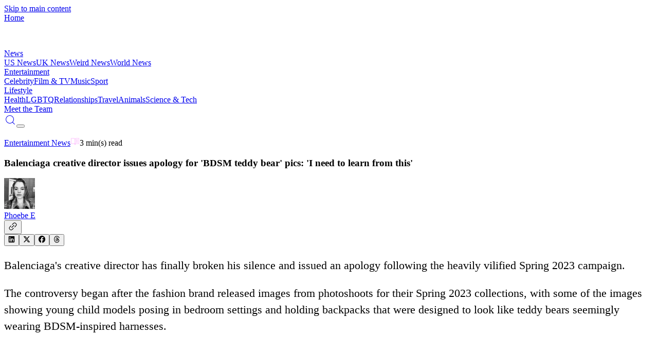

--- FILE ---
content_type: text/css; charset=UTF-8
request_url: https://vt.co/_next/static/chunks/b5eea0e96117607b.css
body_size: 16944
content:
@layer properties{@supports (((-webkit-hyphens:none)) and (not (margin-trim:inline))) or ((-moz-orient:inline) and (not (color:rgb(from red r g b)))){*,:before,:after,::backdrop{--tw-translate-x:0;--tw-translate-y:0;--tw-translate-z:0;--tw-scale-x:1;--tw-scale-y:1;--tw-scale-z:1;--tw-rotate-x:initial;--tw-rotate-y:initial;--tw-rotate-z:initial;--tw-skew-x:initial;--tw-skew-y:initial;--tw-space-y-reverse:0;--tw-space-x-reverse:0;--tw-divide-y-reverse:0;--tw-border-style:solid;--tw-gradient-position:initial;--tw-gradient-from:#0000;--tw-gradient-via:#0000;--tw-gradient-to:#0000;--tw-gradient-stops:initial;--tw-gradient-via-stops:initial;--tw-gradient-from-position:0%;--tw-gradient-via-position:50%;--tw-gradient-to-position:100%;--tw-leading:initial;--tw-font-weight:initial;--tw-tracking:initial;--tw-shadow:0 0 #0000;--tw-shadow-color:initial;--tw-shadow-alpha:100%;--tw-inset-shadow:0 0 #0000;--tw-inset-shadow-color:initial;--tw-inset-shadow-alpha:100%;--tw-ring-color:initial;--tw-ring-shadow:0 0 #0000;--tw-inset-ring-color:initial;--tw-inset-ring-shadow:0 0 #0000;--tw-ring-inset:initial;--tw-ring-offset-width:0px;--tw-ring-offset-color:#fff;--tw-ring-offset-shadow:0 0 #0000;--tw-blur:initial;--tw-brightness:initial;--tw-contrast:initial;--tw-grayscale:initial;--tw-hue-rotate:initial;--tw-invert:initial;--tw-opacity:initial;--tw-saturate:initial;--tw-sepia:initial;--tw-drop-shadow:initial;--tw-drop-shadow-color:initial;--tw-drop-shadow-alpha:100%;--tw-drop-shadow-size:initial;--tw-backdrop-blur:initial;--tw-backdrop-brightness:initial;--tw-backdrop-contrast:initial;--tw-backdrop-grayscale:initial;--tw-backdrop-hue-rotate:initial;--tw-backdrop-invert:initial;--tw-backdrop-opacity:initial;--tw-backdrop-saturate:initial;--tw-backdrop-sepia:initial;--tw-duration:initial;--tw-ease:initial;--tw-content:"";--tw-animation-delay:0s;--tw-animation-direction:normal;--tw-animation-duration:initial;--tw-animation-fill-mode:none;--tw-animation-iteration-count:1;--tw-enter-blur:0;--tw-enter-opacity:1;--tw-enter-rotate:0;--tw-enter-scale:1;--tw-enter-translate-x:0;--tw-enter-translate-y:0;--tw-exit-blur:0;--tw-exit-opacity:1;--tw-exit-rotate:0;--tw-exit-scale:1;--tw-exit-translate-x:0;--tw-exit-translate-y:0}}}@layer theme{:root,:host{--font-sans:ui-sans-serif,system-ui,sans-serif,"Apple Color Emoji","Segoe UI Emoji","Segoe UI Symbol","Noto Color Emoji";--font-serif:ui-serif,Georgia,Cambria,"Times New Roman",Times,serif;--font-mono:ui-monospace,SFMono-Regular,Menlo,Monaco,Consolas,"Liberation Mono","Courier New",monospace;--color-red-500:#fb2c36;--color-yellow-300:#ffe02a;--color-yellow-400:#fac800;--color-green-400:#05df72;--color-green-500:#00c758;--color-blue-200:#bedbff;--color-blue-300:#90c5ff;--color-blue-400:#54a2ff;--color-blue-500:#3080ff;--color-blue-600:#155dfc;--color-purple-400:#c07eff;--color-gray-100:#f3f4f6;--color-gray-200:#e5e7eb;--color-gray-300:#d1d5dc;--color-gray-400:#99a1af;--color-gray-500:#6a7282;--color-gray-600:#4a5565;--color-gray-700:#364153;--color-gray-800:#1e2939;--color-gray-900:#101828;--color-black:#000;--color-white:#fff;--spacing:.25rem;--container-xs:20rem;--container-md:28rem;--container-lg:32rem;--container-xl:36rem;--container-2xl:42rem;--container-3xl:48rem;--text-xs:.75rem;--text-xs--line-height:calc(1/.75);--text-sm:.875rem;--text-sm--line-height:calc(1.25/.875);--text-base:1rem;--text-base--line-height:calc(1.5/1);--text-lg:1.125rem;--text-lg--line-height:calc(1.75/1.125);--text-xl:1.25rem;--text-xl--line-height:calc(1.75/1.25);--text-2xl:1.5rem;--text-2xl--line-height:calc(2/1.5);--text-3xl:1.875rem;--text-3xl--line-height:calc(2.25/1.875);--font-weight-light:300;--font-weight-normal:400;--font-weight-medium:500;--font-weight-semibold:600;--font-weight-bold:700;--font-weight-extrabold:800;--font-weight-black:900;--tracking-normal:0em;--tracking-wide:.025em;--leading-snug:1.375;--leading-relaxed:1.625;--ease-out:cubic-bezier(0,0,.2,1);--ease-in-out:cubic-bezier(.4,0,.2,1);--animate-pulse:pulse 2s cubic-bezier(.4,0,.6,1)infinite;--blur-sm:8px;--default-transition-duration:.15s;--default-transition-timing-function:cubic-bezier(.4,0,.2,1);--default-font-family:var(--font-sans);--default-mono-font-family:var(--font-mono);--color-background:var(--background);--color-foreground:var(--foreground);--font-header:"",sans-serif}@supports (color:lab(0% 0 0)){:root,:host{--color-red-500:lab(55.4814% 75.0732 48.8528);--color-yellow-300:lab(89.7033% -.480294 84.4917);--color-yellow-400:lab(83.2664% 8.65132 106.895);--color-green-400:lab(78.503% -64.9265 39.7492);--color-green-500:lab(70.5521% -66.5147 45.8073);--color-blue-200:lab(86.15% -4.04379 -21.0797);--color-blue-300:lab(77.5052% -6.4629 -36.42);--color-blue-400:lab(65.0361% -1.42065 -56.9802);--color-blue-500:lab(54.1736% 13.3369 -74.6839);--color-blue-600:lab(44.0605% 29.0279 -86.0352);--color-purple-400:lab(63.6946% 47.6127 -59.2066);--color-gray-100:lab(96.1596% -.0823438 -1.13575);--color-gray-200:lab(91.6229% -.159115 -2.26791);--color-gray-300:lab(85.1236% -.612259 -3.7138);--color-gray-400:lab(65.9269% -.832707 -8.17473);--color-gray-500:lab(47.7841% -.393182 -10.0268);--color-gray-600:lab(35.6337% -1.58697 -10.8425);--color-gray-700:lab(27.1134% -.956401 -12.3224);--color-gray-800:lab(16.1051% -1.18239 -11.7533);--color-gray-900:lab(8.11897% .811279 -12.254)}}}@layer base{*,:after,:before,::backdrop{box-sizing:border-box;border:0 solid;margin:0;padding:0}::file-selector-button{box-sizing:border-box;border:0 solid;margin:0;padding:0}html,:host{-webkit-text-size-adjust:100%;tab-size:4;line-height:1.5;font-family:var(--default-font-family,ui-sans-serif,system-ui,sans-serif,"Apple Color Emoji","Segoe UI Emoji","Segoe UI Symbol","Noto Color Emoji");font-feature-settings:var(--default-font-feature-settings,normal);font-variation-settings:var(--default-font-variation-settings,normal);-webkit-tap-highlight-color:transparent}hr{height:0;color:inherit;border-top-width:1px}abbr:where([title]){-webkit-text-decoration:underline dotted;text-decoration:underline dotted}h1,h2,h3,h4,h5,h6{font-size:inherit;font-weight:inherit}a{color:inherit;-webkit-text-decoration:inherit;-webkit-text-decoration:inherit;-webkit-text-decoration:inherit;-webkit-text-decoration:inherit;text-decoration:inherit}b,strong{font-weight:bolder}code,kbd,samp,pre{font-family:var(--default-mono-font-family,ui-monospace,SFMono-Regular,Menlo,Monaco,Consolas,"Liberation Mono","Courier New",monospace);font-feature-settings:var(--default-mono-font-feature-settings,normal);font-variation-settings:var(--default-mono-font-variation-settings,normal);font-size:1em}small{font-size:80%}sub,sup{vertical-align:baseline;font-size:75%;line-height:0;position:relative}sub{bottom:-.25em}sup{top:-.5em}table{text-indent:0;border-color:inherit;border-collapse:collapse}:-moz-focusring{outline:auto}progress{vertical-align:baseline}summary{display:list-item}ol,ul,menu{list-style:none}img,svg,video,canvas,audio,iframe,embed,object{vertical-align:middle;display:block}img,video{max-width:100%;height:auto}button,input,select,optgroup,textarea{font:inherit;font-feature-settings:inherit;font-variation-settings:inherit;letter-spacing:inherit;color:inherit;opacity:1;background-color:#0000;border-radius:0}::file-selector-button{font:inherit;font-feature-settings:inherit;font-variation-settings:inherit;letter-spacing:inherit;color:inherit;opacity:1;background-color:#0000;border-radius:0}:where(select:is([multiple],[size])) optgroup{font-weight:bolder}:where(select:is([multiple],[size])) optgroup option{padding-inline-start:20px}::file-selector-button{margin-inline-end:4px}::placeholder{opacity:1}@supports (not ((-webkit-appearance:-apple-pay-button))) or (contain-intrinsic-size:1px){::placeholder{color:currentColor}@supports (color:color-mix(in lab, red, red)){::placeholder{color:color-mix(in oklab,currentcolor 50%,transparent)}}}textarea{resize:vertical}::-webkit-search-decoration{-webkit-appearance:none}::-webkit-date-and-time-value{min-height:1lh;text-align:inherit}::-webkit-datetime-edit{display:inline-flex}::-webkit-datetime-edit-fields-wrapper{padding:0}::-webkit-datetime-edit{padding-block:0}::-webkit-datetime-edit-year-field{padding-block:0}::-webkit-datetime-edit-month-field{padding-block:0}::-webkit-datetime-edit-day-field{padding-block:0}::-webkit-datetime-edit-hour-field{padding-block:0}::-webkit-datetime-edit-minute-field{padding-block:0}::-webkit-datetime-edit-second-field{padding-block:0}::-webkit-datetime-edit-millisecond-field{padding-block:0}::-webkit-datetime-edit-meridiem-field{padding-block:0}::-webkit-calendar-picker-indicator{line-height:1}:-moz-ui-invalid{box-shadow:none}button,input:where([type=button],[type=reset],[type=submit]){appearance:button}::file-selector-button{appearance:button}::-webkit-inner-spin-button{height:auto}::-webkit-outer-spin-button{height:auto}[hidden]:where(:not([hidden=until-found])){display:none!important}body{background-color:var(--background);font-size:var(--text-base);line-height:var(--tw-leading,var(--text-base--line-height));--tw-font-weight:var(--font-weight-normal);font-weight:var(--font-weight-normal);color:var(--foreground)}.font-family-header{font-family:Trebuchet MS,Lucida Sans Unicode,Lucida Grande,Lucida Sans,Arial,sans-serif;font-weight:bolder;line-height:normal}.hero-component .font-family-header{color:#fff!important}*{border-color:var(--border);outline-color:var(--ring)}@supports (color:color-mix(in lab, red, red)){*{outline-color:color-mix(in oklab,var(--ring)50%,transparent)}}body{background-color:var(--background);color:var(--foreground)}}@layer components;@layer utilities{.pointer-events-auto{pointer-events:auto}.pointer-events-none{pointer-events:none}.visible{visibility:visible}.sr-only{clip-path:inset(50%);white-space:nowrap;border-width:0;width:1px;height:1px;margin:-1px;padding:0;position:absolute;overflow:hidden}.absolute{position:absolute}.fixed{position:fixed}.relative{position:relative}.static{position:static}.sticky{position:sticky}.inset-0{inset:calc(var(--spacing)*0)}.-top-12{top:calc(var(--spacing)*-12)}.top-0{top:calc(var(--spacing)*0)}.top-3\.5{top:calc(var(--spacing)*3.5)}.top-6{top:calc(var(--spacing)*6)}.top-12{top:calc(var(--spacing)*12)}.top-32{top:calc(var(--spacing)*32)}.top-\[50px\]{top:50px}.top-\[51px\]{top:51px}.top-\[120px\]{top:120px}.top-\[200px\]{top:200px}.top-full{top:100%}.-right-4{right:calc(var(--spacing)*-4)}.right-0{right:calc(var(--spacing)*0)}.right-4{right:calc(var(--spacing)*4)}.right-6{right:calc(var(--spacing)*6)}.right-7{right:calc(var(--spacing)*7)}.right-8{right:calc(var(--spacing)*8)}.right-12{right:calc(var(--spacing)*12)}.right-\[-10px\]{right:-10px}.-bottom-15{bottom:calc(var(--spacing)*-15)}.bottom-0{bottom:calc(var(--spacing)*0)}.bottom-8{bottom:calc(var(--spacing)*8)}.bottom-16{bottom:calc(var(--spacing)*16)}.bottom-\[15px\]{bottom:15px}.left-0{left:calc(var(--spacing)*0)}.left-1\/2{left:50%}.left-8{left:calc(var(--spacing)*8)}.left-\[-10px\]{left:-10px}.left-\[30px\]{left:30px}.z-1{z-index:1}.z-2{z-index:2}.z-10{z-index:10}.z-20{z-index:20}.z-30{z-index:30}.z-40{z-index:40}.z-50{z-index:50}.z-100{z-index:100}.z-\[0\]{z-index:0}.z-\[1\]{z-index:1}.z-\[2\]{z-index:2}.z-\[100\]{z-index:100}.z-\[101\]{z-index:101}.z-\[200\]{z-index:200}.container{width:100%}@media (min-width:40rem){.container{max-width:40rem}}@media (min-width:48rem){.container{max-width:48rem}}@media (min-width:64rem){.container{max-width:64rem}}@media (min-width:80rem){.container{max-width:80rem}}@media (min-width:96rem){.container{max-width:96rem}}.m-0{margin:calc(var(--spacing)*0)}.m-auto{margin:auto}.mx-2{margin-inline:calc(var(--spacing)*2)}.mx-4{margin-inline:calc(var(--spacing)*4)}.mx-10{margin-inline:calc(var(--spacing)*10)}.mx-auto{margin-inline:auto}.my-1{margin-block:calc(var(--spacing)*1)}.my-3{margin-block:calc(var(--spacing)*3)}.my-4{margin-block:calc(var(--spacing)*4)}.my-5{margin-block:calc(var(--spacing)*5)}.my-10{margin-block:calc(var(--spacing)*10)}.my-12{margin-block:calc(var(--spacing)*12)}.my-auto{margin-block:auto}.mt-2{margin-top:calc(var(--spacing)*2)}.mt-2\.5{margin-top:calc(var(--spacing)*2.5)}.mt-3{margin-top:calc(var(--spacing)*3)}.mt-4{margin-top:calc(var(--spacing)*4)}.mt-5{margin-top:calc(var(--spacing)*5)}.mt-6{margin-top:calc(var(--spacing)*6)}.mt-7{margin-top:calc(var(--spacing)*7)}.mt-10{margin-top:calc(var(--spacing)*10)}.mt-15{margin-top:calc(var(--spacing)*15)}.mt-40{margin-top:calc(var(--spacing)*40)}.mt-50{margin-top:calc(var(--spacing)*50)}.mt-\[-170px\]{margin-top:-170px}.mt-\[31px\]{margin-top:31px}.mt-\[50px\]{margin-top:50px}.mt-\[200px\]{margin-top:200px}.mr-4{margin-right:calc(var(--spacing)*4)}.mr-auto{margin-right:auto}.mb-1{margin-bottom:calc(var(--spacing)*1)}.mb-2{margin-bottom:calc(var(--spacing)*2)}.mb-3{margin-bottom:calc(var(--spacing)*3)}.mb-4{margin-bottom:calc(var(--spacing)*4)}.mb-5{margin-bottom:calc(var(--spacing)*5)}.mb-6{margin-bottom:calc(var(--spacing)*6)}.mb-8{margin-bottom:calc(var(--spacing)*8)}.mb-10{margin-bottom:calc(var(--spacing)*10)}.mb-12{margin-bottom:calc(var(--spacing)*12)}.mb-\[2\.2425rem\]{margin-bottom:2.2425rem}.mb-\[3\.125rem\]{margin-bottom:3.125rem}.ml-4{margin-left:calc(var(--spacing)*4)}.ml-5{margin-left:calc(var(--spacing)*5)}.ml-auto{margin-left:auto}.box-border{box-sizing:border-box}.line-clamp-1{-webkit-line-clamp:1;-webkit-box-orient:vertical;display:-webkit-box;overflow:hidden}.line-clamp-3{-webkit-line-clamp:3;-webkit-box-orient:vertical;display:-webkit-box;overflow:hidden}.\!flex{display:flex!important}.block{display:block}.contents{display:contents}.flex{display:flex}.grid{display:grid}.hidden{display:none}.inline-block{display:inline-block}.inline-flex{display:inline-flex}.size-2\.5{width:calc(var(--spacing)*2.5);height:calc(var(--spacing)*2.5)}.size-\[42\.499996185302734px\]{width:42.5px;height:42.5px}.\!h-\[300px\]{height:300px!important}.h-0{height:calc(var(--spacing)*0)}.h-0\.5{height:calc(var(--spacing)*.5)}.h-1{height:calc(var(--spacing)*1)}.h-2{height:calc(var(--spacing)*2)}.h-3{height:calc(var(--spacing)*3)}.h-3\.5{height:calc(var(--spacing)*3.5)}.h-4{height:calc(var(--spacing)*4)}.h-6{height:calc(var(--spacing)*6)}.h-8{height:calc(var(--spacing)*8)}.h-10{height:calc(var(--spacing)*10)}.h-\[2px\]{height:2px}.h-\[10px\]{height:10px}.h-\[20px\]{height:20px}.h-\[26\%\]{height:26%}.h-\[28\%\]{height:28%}.h-\[29px\]{height:29px}.h-\[30px\]{height:30px}.h-\[32px\]{height:32px}.h-\[40px\]{height:40px}.h-\[45px\]{height:45px}.h-\[51px\]{height:51px}.h-\[55\%\]{height:55%}.h-\[60px\]{height:60px}.h-\[70px\]{height:70px}.h-\[80px\]{height:80px}.h-\[90px\]{height:90px}.h-\[97px\]{height:97px}.h-\[97vh\]{height:97vh}.h-\[100\%\]{height:100%}.h-\[100vh\]{height:100vh}.h-\[120px\]{height:120px}.h-\[131px\]{height:131px}.h-\[147px\]{height:147px}.h-\[150px\]{height:150px}.h-\[200px\]{height:200px}.h-\[230px\]{height:230px}.h-\[240px\]{height:240px}.h-\[250px\]{height:250px}.h-\[300px\]{height:300px}.h-\[317px\]{height:317px}.h-\[320px\]{height:320px}.h-\[350px\]{height:350px}.h-\[550px\]{height:550px}.h-\[700px\]{height:700px}.h-\[calc\(100\%-40px\)\]{height:calc(100% - 40px)}.h-\[calc\(100vh-50px\)\]{height:calc(100vh - 50px)}.h-auto{height:auto}.h-fit{height:fit-content}.h-full{height:100%}.h-screen{height:100vh}.max-h-0{max-height:calc(var(--spacing)*0)}.max-h-screen{max-height:100vh}.min-h-10{min-height:calc(var(--spacing)*10)}.min-h-\[2\.875rem\]{min-height:2.875rem}.min-h-\[3\.125rem\]{min-height:3.125rem}.min-h-\[5\.625rem\]{min-height:5.625rem}.min-h-\[250px\]{min-height:250px}.min-h-\[300px\]{min-height:300px}.min-h-screen{min-height:100vh}.w-0{width:calc(var(--spacing)*0)}.w-1{width:calc(var(--spacing)*1)}.w-1\/2{width:50%}.w-1\/4{width:25%}.w-1\/6{width:16.6667%}.w-2{width:calc(var(--spacing)*2)}.w-2\/3{width:66.6667%}.w-3{width:calc(var(--spacing)*3)}.w-3\.5{width:calc(var(--spacing)*3.5)}.w-4{width:calc(var(--spacing)*4)}.w-6{width:calc(var(--spacing)*6)}.w-10{width:calc(var(--spacing)*10)}.w-\[0\.1px\]{width:.1px}.w-\[0\.5px\]{width:.5px}.w-\[10px\]{width:10px}.w-\[19rem\]{width:19rem}.w-\[20px\]{width:20px}.w-\[30px\]{width:30px}.w-\[32px\]{width:32px}.w-\[40px\]{width:40px}.w-\[45\%\]{width:45%}.w-\[47px\]{width:47px}.w-\[85\%\]{width:85%}.w-\[90\%\]{width:90%}.w-\[100\%\]{width:100%}.w-\[100vw\]{width:100vw}.w-\[106px\]{width:106px}.w-\[191px\]{width:191px}.w-\[230px\]{width:230px}.w-\[300px\]{width:300px}.w-\[350px\]{width:350px}.w-fit{width:fit-content}.w-full{width:100%}.w-screen{width:100vw}.max-w-\[22\.875rem\]{max-width:22.875rem}.max-w-\[610px\]{max-width:610px}.max-w-\[1105px\]{max-width:1105px}.max-w-\[1780px\]{max-width:1780px}.max-w-\[1785px\]{max-width:1785px}.max-w-\[1870px\]{max-width:1870px}.max-w-md{max-width:var(--container-md)}.max-w-xs{max-width:var(--container-xs)}.min-w-0{min-width:calc(var(--spacing)*0)}.min-w-\[60px\]{min-width:60px}.min-w-\[250px\]{min-width:250px}.min-w-\[300px\]{min-width:300px}.flex-1{flex:1}.flex-2{flex:2}.flex-3{flex:3}.flex-shrink-0,.shrink-0{flex-shrink:0}.origin-\(--radix-tooltip-content-transform-origin\){transform-origin:var(--radix-tooltip-content-transform-origin)}.-translate-x-1\/2{--tw-translate-x:calc(calc(1/2*100%)*-1);translate:var(--tw-translate-x)var(--tw-translate-y)}.-translate-x-\[200\%\]{--tw-translate-x:calc(200%*-1);translate:var(--tw-translate-x)var(--tw-translate-y)}.translate-x-0{--tw-translate-x:calc(var(--spacing)*0);translate:var(--tw-translate-x)var(--tw-translate-y)}.translate-x-\[-3\.5px\]{--tw-translate-x:-3.5px;translate:var(--tw-translate-x)var(--tw-translate-y)}.translate-x-\[-4px\]{--tw-translate-x:-4px;translate:var(--tw-translate-x)var(--tw-translate-y)}.translate-x-full{--tw-translate-x:100%;translate:var(--tw-translate-x)var(--tw-translate-y)}.translate-y-\[-6px\]{--tw-translate-y:-6px;translate:var(--tw-translate-x)var(--tw-translate-y)}.translate-y-\[6px\]{--tw-translate-y:6px;translate:var(--tw-translate-x)var(--tw-translate-y)}.translate-y-\[calc\(-50\%_-_2px\)\]{--tw-translate-y:calc(-50% - 2px);translate:var(--tw-translate-x)var(--tw-translate-y)}.scale-125{--tw-scale-x:125%;--tw-scale-y:125%;--tw-scale-z:125%;scale:var(--tw-scale-x)var(--tw-scale-y)}.rotate-45{rotate:45deg}.rotate-\[-45deg\]{rotate:-45deg}.transform{transform:var(--tw-rotate-x,)var(--tw-rotate-y,)var(--tw-rotate-z,)var(--tw-skew-x,)var(--tw-skew-y,)}.animate-in{animation:enter var(--tw-animation-duration,var(--tw-duration,.15s))var(--tw-ease,ease)var(--tw-animation-delay,0s)var(--tw-animation-iteration-count,1)var(--tw-animation-direction,normal)var(--tw-animation-fill-mode,none)}.animate-pulse{animation:var(--animate-pulse)}.\!cursor-not-allowed{cursor:not-allowed!important}.cursor-help{cursor:help}.cursor-not-allowed{cursor:not-allowed}.cursor-pointer{cursor:pointer}.cursor-text{cursor:text}.resize{resize:both}.list-inside{list-style-position:inside}.list-disc{list-style-type:disc}.appearance-none{appearance:none}.grid-flow-col{grid-auto-flow:column}.grid-cols-1{grid-template-columns:repeat(1,minmax(0,1fr))}.grid-cols-2{grid-template-columns:repeat(2,minmax(0,1fr))}.grid-cols-3{grid-template-columns:repeat(3,minmax(0,1fr))}.grid-cols-\[1fr\]{grid-template-columns:1fr}.grid-cols-\[1fr_20px\]{grid-template-columns:1fr 20px}.grid-cols-\[30px_1fr\]{grid-template-columns:30px 1fr}.grid-cols-\[35\%_60\%\]{grid-template-columns:35% 60%}.grid-cols-\[60px_1fr\]{grid-template-columns:60px 1fr}.grid-cols-\[160px_1fr\]{grid-template-columns:160px 1fr}.flex-col{flex-direction:column}.flex-col-reverse{flex-direction:column-reverse}.flex-row{flex-direction:row}.flex-wrap{flex-wrap:wrap}.place-items-center{place-items:center}.items-center{align-items:center}.items-end{align-items:flex-end}.items-start{align-items:flex-start}.items-stretch{align-items:stretch}.justify-between{justify-content:space-between}.justify-center{justify-content:center}.justify-end{justify-content:flex-end}.justify-start{justify-content:flex-start}.gap-1{gap:calc(var(--spacing)*1)}.gap-1\.5{gap:calc(var(--spacing)*1.5)}.gap-2{gap:calc(var(--spacing)*2)}.gap-3{gap:calc(var(--spacing)*3)}.gap-4{gap:calc(var(--spacing)*4)}.gap-5{gap:calc(var(--spacing)*5)}.gap-6{gap:calc(var(--spacing)*6)}.gap-10{gap:calc(var(--spacing)*10)}.gap-\[3\.125rem\]{gap:3.125rem}.gap-\[4px\]{gap:4px}.gap-\[5x\]{gap:5x}.gap-\[10px\]{gap:10px}.gap-\[12px\]{gap:12px}.gap-\[20px\]{gap:20px}.gap-\[24px\]{gap:24px}:where(.space-y-2>:not(:last-child)){--tw-space-y-reverse:0;margin-block-start:calc(calc(var(--spacing)*2)*var(--tw-space-y-reverse));margin-block-end:calc(calc(var(--spacing)*2)*calc(1 - var(--tw-space-y-reverse)))}:where(.space-y-3>:not(:last-child)){--tw-space-y-reverse:0;margin-block-start:calc(calc(var(--spacing)*3)*var(--tw-space-y-reverse));margin-block-end:calc(calc(var(--spacing)*3)*calc(1 - var(--tw-space-y-reverse)))}:where(.space-y-4>:not(:last-child)){--tw-space-y-reverse:0;margin-block-start:calc(calc(var(--spacing)*4)*var(--tw-space-y-reverse));margin-block-end:calc(calc(var(--spacing)*4)*calc(1 - var(--tw-space-y-reverse)))}.\!gap-x-0{column-gap:calc(var(--spacing)*0)!important}.gap-x-0{column-gap:calc(var(--spacing)*0)}.gap-x-1{column-gap:calc(var(--spacing)*1)}.gap-x-2{column-gap:calc(var(--spacing)*2)}.gap-x-4{column-gap:calc(var(--spacing)*4)}.gap-x-\[3\%\]{column-gap:3%}.gap-x-\[10px\]{column-gap:10px}.gap-x-\[16px\]{column-gap:16px}:where(.space-x-2>:not(:last-child)){--tw-space-x-reverse:0;margin-inline-start:calc(calc(var(--spacing)*2)*var(--tw-space-x-reverse));margin-inline-end:calc(calc(var(--spacing)*2)*calc(1 - var(--tw-space-x-reverse)))}:where(.space-x-4>:not(:last-child)){--tw-space-x-reverse:0;margin-inline-start:calc(calc(var(--spacing)*4)*var(--tw-space-x-reverse));margin-inline-end:calc(calc(var(--spacing)*4)*calc(1 - var(--tw-space-x-reverse)))}.gap-y-1{row-gap:calc(var(--spacing)*1)}.gap-y-6{row-gap:calc(var(--spacing)*6)}.gap-y-7{row-gap:calc(var(--spacing)*7)}.gap-y-8{row-gap:calc(var(--spacing)*8)}.gap-y-11{row-gap:calc(var(--spacing)*11)}.gap-y-\[2px\]{row-gap:2px}.gap-y-\[24px\]{row-gap:24px}:where(.divide-y>:not(:last-child)){--tw-divide-y-reverse:0;border-bottom-style:var(--tw-border-style);border-top-style:var(--tw-border-style);border-top-width:calc(1px*var(--tw-divide-y-reverse));border-bottom-width:calc(1px*calc(1 - var(--tw-divide-y-reverse)))}:where(.divide-gray-700>:not(:last-child)){border-color:var(--color-gray-700)}.self-start{align-self:flex-start}.overflow-auto{overflow:auto}.overflow-hidden{overflow:hidden}.overflow-x-auto{overflow-x:auto}.overflow-x-hidden{overflow-x:hidden}.overflow-y-auto{overflow-y:auto}.overflow-y-hidden{overflow-y:hidden}.overflow-y-scroll{overflow-y:scroll}.\!rounded-\[0\]{border-radius:0!important}.\!rounded-full{border-radius:3.40282e38px!important}.rounded{border-radius:.25rem}.rounded-\[2px\]{border-radius:2px}.rounded-\[4px\]{border-radius:4px}.rounded-\[8px\]{border-radius:8px}.rounded-\[13px\]{border-radius:13px}.rounded-\[48px\]{border-radius:48px}.rounded-\[85px\]{border-radius:85px}.rounded-full{border-radius:3.40282e38px}.rounded-lg{border-radius:var(--radius)}.rounded-md{border-radius:calc(var(--radius) - 2px)}.rounded-none\!{border-radius:0!important}.rounded-xl{border-radius:calc(var(--radius) + 4px)}.rounded-t-\[8px\]{border-top-left-radius:8px;border-top-right-radius:8px}.rounded-t-\[40px\]{border-top-left-radius:40px;border-top-right-radius:40px}.rounded-l-\[8px\]{border-top-left-radius:8px;border-bottom-left-radius:8px}.rounded-tl-\[124px\]{border-top-left-radius:124px}.rounded-r-\[8px\]{border-top-right-radius:8px;border-bottom-right-radius:8px}.rounded-b-\[8px\]{border-bottom-right-radius:8px;border-bottom-left-radius:8px}.\!border-0{border-style:var(--tw-border-style)!important;border-width:0!important}.border{border-style:var(--tw-border-style);border-width:1px}.border-0{border-style:var(--tw-border-style);border-width:0}.border-1{border-style:var(--tw-border-style);border-width:1px}.border-2{border-style:var(--tw-border-style);border-width:2px}.border-y-\[0\.5px\]{border-block-style:var(--tw-border-style);border-block-width:.5px}.border-t-4{border-top-style:var(--tw-border-style);border-top-width:4px}.border-t-\[0\.5px\]{border-top-style:var(--tw-border-style);border-top-width:.5px}.border-t-\[1px\]{border-top-style:var(--tw-border-style);border-top-width:1px}.border-r-4{border-right-style:var(--tw-border-style);border-right-width:4px}.border-b{border-bottom-style:var(--tw-border-style);border-bottom-width:1px}.border-b-0{border-bottom-style:var(--tw-border-style);border-bottom-width:0}.border-b-2{border-bottom-style:var(--tw-border-style);border-bottom-width:2px}.border-b-4{border-bottom-style:var(--tw-border-style);border-bottom-width:4px}.border-b-\[0\.5px\]{border-bottom-style:var(--tw-border-style);border-bottom-width:.5px}.border-b-\[1px\]{border-bottom-style:var(--tw-border-style);border-bottom-width:1px}.border-l-4{border-left-style:var(--tw-border-style);border-left-width:4px}.border-none{--tw-border-style:none;border-style:none}.border-\[\#00FF8E\]{border-color:#00ff8e}.border-\[\#2D2D2D\]{border-color:#2d2d2d}.border-\[\#2E44DE\]{border-color:#2e44de}.border-\[\#2d2d2d\]{border-color:#2d2d2d}.border-\[\#2d2d2d\]\/8{border-color:#2d2d2d14;border-color:lab(18.4709% -.0000298023 .00000596046/.08)}.border-\[\#9A9A9A\]{border-color:#9a9a9a}.border-\[\#222D34\]{border-color:#222d34}.border-\[\#30383C\]{border-color:#30383c}.border-\[\#393939\]\/16{border-color:#39393929;border-color:lab(23.9717% -.0000149012 .00000596046/.16)}.border-\[\#616161\]{border-color:#616161}.border-\[\#A2A2A2\]{border-color:#a2a2a2}.border-\[\#EEEEEE\]{border-color:#eee}.border-\[\#F0F0F0\]{border-color:#f0f0f0}.border-\[\#FCFCFC\]{border-color:#fcfcfc}.border-\[\#FFFFFF\]{border-color:#fff}.border-\[\#a2a2a2\]{border-color:#a2a2a2}.border-\[\#f1f1f1\]{border-color:#f1f1f1}.border-gray-100{border-color:var(--color-gray-100)}.border-gray-200{border-color:var(--color-gray-200)}.border-gray-300{border-color:var(--color-gray-300)}.border-gray-400{border-color:var(--color-gray-400)}.border-gray-600{border-color:var(--color-gray-600)}.border-gray-800{border-color:var(--color-gray-800)}.border-green-400{border-color:var(--color-green-400)}.border-transparent{border-color:#0000}.border-t-gray-800{border-top-color:var(--color-gray-800)}.border-t-transparent{border-top-color:#0000}.border-b-\[\#2d2d2d\]{border-bottom-color:#2d2d2d}.border-b-\[\#EEEEEE\]{border-bottom-color:#eee}.border-b-transparent{border-bottom-color:#0000}.border-l-\[\#E6FF00\]{border-left-color:#e6ff00}.bg-\[\#0F0F0F\]{background-color:#0f0f0f}.bg-\[\#00FF8E4F\]{background-color:#00ff8e4f}.bg-\[\#00FF8E\]{background-color:#00ff8e}.bg-\[\#000\],.bg-\[\#000000\]{background-color:#000}.bg-\[\#000000\]\/86{background-color:#000000db;background-color:lab(0% 0 0/.86)}.bg-\[\#2E44DE4F\]{background-color:#2e44de4f}.bg-\[\#2E44DE\]{background-color:#2e44de}.bg-\[\#6B6B6B\]{background-color:#6b6b6b}.bg-\[\#00000042\]{background-color:#00000042}.bg-\[\#222D34\]{background-color:#222d34}.bg-\[\#111111\]{background-color:#111}.bg-\[\#191919\]{background-color:#191919}.bg-\[\#222222\]{background-color:#222}.bg-\[\#232323\]\/50{background-color:#23232380;background-color:lab(13.7137% 0 0/.5)}.bg-\[\#B5B5B5\]{background-color:#b5b5b5}.bg-\[\#DFDFDF\]\/80{background-color:#dfdfdfcc;background-color:lab(88.8236% -.0000596046 .0000119209/.8)}.bg-\[\#EDEDED\]{background-color:#ededed}.bg-\[\#F0E3E3\]{background-color:#f0e3e3}.bg-\[\#FFFFFF\]{background-color:#fff}.bg-\[\#e0e0e0\]{background-color:#e0e0e0}.bg-\[\#e7e7e7\]{background-color:#e7e7e7}.bg-\[\#f1f1f1\]{background-color:#f1f1f1}.bg-background{background-color:var(--background)}.bg-black{background-color:var(--color-black)}.bg-black\/0{background-color:#0000}@supports (color:color-mix(in lab, red, red)){.bg-black\/0{background-color:color-mix(in oklab,var(--color-black)0%,transparent)}}.bg-black\/26{background-color:#00000042}@supports (color:color-mix(in lab, red, red)){.bg-black\/26{background-color:color-mix(in oklab,var(--color-black)26%,transparent)}}.bg-black\/60{background-color:#0009}@supports (color:color-mix(in lab, red, red)){.bg-black\/60{background-color:color-mix(in oklab,var(--color-black)60%,transparent)}}.bg-black\/90{background-color:#000000e6}@supports (color:color-mix(in lab, red, red)){.bg-black\/90{background-color:color-mix(in oklab,var(--color-black)90%,transparent)}}.bg-blue-300{background-color:var(--color-blue-300)}.bg-blue-400{background-color:var(--color-blue-400)}.bg-blue-500{background-color:var(--color-blue-500)}.bg-blue-600{background-color:var(--color-blue-600)}.bg-foreground{background-color:var(--foreground)}.bg-gray-200{background-color:var(--color-gray-200)}.bg-gray-400{background-color:var(--color-gray-400)}.bg-gray-700{background-color:var(--color-gray-700)}.bg-gray-800{background-color:var(--color-gray-800)}.bg-gray-800\/30{background-color:#1e29394d}@supports (color:color-mix(in lab, red, red)){.bg-gray-800\/30{background-color:color-mix(in oklab,var(--color-gray-800)30%,transparent)}}.bg-gray-800\/50{background-color:#1e293980}@supports (color:color-mix(in lab, red, red)){.bg-gray-800\/50{background-color:color-mix(in oklab,var(--color-gray-800)50%,transparent)}}.bg-purple-400{background-color:var(--color-purple-400)}.bg-transparent{background-color:#0000}.bg-white{background-color:var(--color-white)}.bg-yellow-300{background-color:var(--color-yellow-300)}.bg-yellow-400{background-color:var(--color-yellow-400)}.bg-gradient-to-r{--tw-gradient-position:to right in oklab;background-image:linear-gradient(var(--tw-gradient-stops))}.bg-\[linear-gradient\(90deg\,\#E6FF00_0\%\,\#00FF8E_43\.16\%\)\]{background-image:linear-gradient(90deg,#e6ff00 0%,#00ff8e 43.16%)}.bg-\[linear-gradient\(93\.78deg\,\#E6FF00_0\%\,\#00FF8E_96\.9\%\)\]{background-image:linear-gradient(93.78deg,#e6ff00 0%,#00ff8e 96.9%)}.bg-\[linear-gradient\(180deg\,rgba\(0\,0\,0\,0\)_31\.03\%\,\#000000_84\.43\%\)\]{background-image:linear-gradient(#0000 31.03%,#000 84.43%)}.bg-\[linear-gradient\(250deg\,rgba\(0\,0\,0\,0\)_0\%\,rgba\(0\,0\,0\,1\)_100\%\)\]{background-image:linear-gradient(250deg,#0000 0%,#000 100%)}.from-\[\#E6FF00\]{--tw-gradient-from:#e6ff00;--tw-gradient-stops:var(--tw-gradient-via-stops,var(--tw-gradient-position),var(--tw-gradient-from)var(--tw-gradient-from-position),var(--tw-gradient-to)var(--tw-gradient-to-position))}.from-\[\#FBAEFB\],.from-\[\#fbaefb\]{--tw-gradient-from:#fbaefb;--tw-gradient-stops:var(--tw-gradient-via-stops,var(--tw-gradient-position),var(--tw-gradient-from)var(--tw-gradient-from-position),var(--tw-gradient-to)var(--tw-gradient-to-position))}.from-green-400{--tw-gradient-from:var(--color-green-400);--tw-gradient-stops:var(--tw-gradient-via-stops,var(--tw-gradient-position),var(--tw-gradient-from)var(--tw-gradient-from-position),var(--tw-gradient-to)var(--tw-gradient-to-position))}.via-\[\#00FF8E\]{--tw-gradient-via:#00ff8e;--tw-gradient-via-stops:var(--tw-gradient-position),var(--tw-gradient-from)var(--tw-gradient-from-position),var(--tw-gradient-via)var(--tw-gradient-via-position),var(--tw-gradient-to)var(--tw-gradient-to-position);--tw-gradient-stops:var(--tw-gradient-via-stops)}.to-\[\#00FF8E\]{--tw-gradient-to:#00ff8e;--tw-gradient-stops:var(--tw-gradient-via-stops,var(--tw-gradient-position),var(--tw-gradient-from)var(--tw-gradient-from-position),var(--tw-gradient-to)var(--tw-gradient-to-position))}.to-\[\#2E44DE\]{--tw-gradient-to:#2e44de;--tw-gradient-stops:var(--tw-gradient-via-stops,var(--tw-gradient-position),var(--tw-gradient-from)var(--tw-gradient-from-position),var(--tw-gradient-to)var(--tw-gradient-to-position))}.to-\[\#4433EE\],.to-\[\#4433ee\]{--tw-gradient-to:#43e;--tw-gradient-stops:var(--tw-gradient-via-stops,var(--tw-gradient-position),var(--tw-gradient-from)var(--tw-gradient-from-position),var(--tw-gradient-to)var(--tw-gradient-to-position))}.to-yellow-400{--tw-gradient-to:var(--color-yellow-400);--tw-gradient-stops:var(--tw-gradient-via-stops,var(--tw-gradient-position),var(--tw-gradient-from)var(--tw-gradient-from-position),var(--tw-gradient-to)var(--tw-gradient-to-position))}.bg-clip-text{-webkit-background-clip:text;background-clip:text}.fill-foreground{fill:var(--foreground)}.object-contain{object-fit:contain}.object-cover{object-fit:cover}.\!p-2\.5{padding:calc(var(--spacing)*2.5)!important}.p-0{padding:calc(var(--spacing)*0)}.p-1{padding:calc(var(--spacing)*1)}.p-1\.5{padding:calc(var(--spacing)*1.5)}.p-2{padding:calc(var(--spacing)*2)}.p-3{padding:calc(var(--spacing)*3)}.p-4{padding:calc(var(--spacing)*4)}.p-5{padding:calc(var(--spacing)*5)}.p-6{padding:calc(var(--spacing)*6)}.p-\[1px\]{padding:1px}.\!px-4{padding-inline:calc(var(--spacing)*4)!important}.px-0{padding-inline:calc(var(--spacing)*0)}.px-1{padding-inline:calc(var(--spacing)*1)}.px-2{padding-inline:calc(var(--spacing)*2)}.px-3{padding-inline:calc(var(--spacing)*3)}.px-4{padding-inline:calc(var(--spacing)*4)}.px-4\!{padding-inline:calc(var(--spacing)*4)!important}.px-6{padding-inline:calc(var(--spacing)*6)}.px-14{padding-inline:calc(var(--spacing)*14)}.px-\[5vw\]{padding-inline:5vw}.px-\[6px\]{padding-inline:6px}.px-\[12px\]{padding-inline:12px}.px-\[19\.5\%\]{padding-inline:19.5%}.px-\[24px\]{padding-inline:24px}.\!py-5{padding-block:calc(var(--spacing)*5)!important}.py-0{padding-block:calc(var(--spacing)*0)}.py-0\.5{padding-block:calc(var(--spacing)*.5)}.py-1{padding-block:calc(var(--spacing)*1)}.py-1\.5{padding-block:calc(var(--spacing)*1.5)}.py-2{padding-block:calc(var(--spacing)*2)}.py-3{padding-block:calc(var(--spacing)*3)}.py-5{padding-block:calc(var(--spacing)*5)}.py-5\!{padding-block:calc(var(--spacing)*5)!important}.py-6{padding-block:calc(var(--spacing)*6)}.py-8{padding-block:calc(var(--spacing)*8)}.py-10{padding-block:calc(var(--spacing)*10)}.py-12{padding-block:calc(var(--spacing)*12)}.py-15{padding-block:calc(var(--spacing)*15)}.py-\[5px\]{padding-block:5px}.py-\[6px\]{padding-block:6px}.py-\[12px\]{padding-block:12px}.py-\[20px\]{padding-block:20px}.py-\[30px\]{padding-block:30px}.py-\[40px\]{padding-block:40px}.py-\[50px\]{padding-block:50px}.pt-0{padding-top:calc(var(--spacing)*0)}.pt-1{padding-top:calc(var(--spacing)*1)}.pt-2{padding-top:calc(var(--spacing)*2)}.pt-3{padding-top:calc(var(--spacing)*3)}.pt-4{padding-top:calc(var(--spacing)*4)}.pt-5{padding-top:calc(var(--spacing)*5)}.pt-8{padding-top:calc(var(--spacing)*8)}.pt-10{padding-top:calc(var(--spacing)*10)}.pt-15{padding-top:calc(var(--spacing)*15)}.pt-\[4px\]{padding-top:4px}.pt-\[5px\]{padding-top:5px}.pt-\[6px\]{padding-top:6px}.pt-\[8px\]{padding-top:8px}.pt-\[12px\]{padding-top:12px}.pt-\[16px\]{padding-top:16px}.pt-\[20px\]{padding-top:20px}.pt-\[22px\]{padding-top:22px}.pt-\[24px\]{padding-top:24px}.pt-\[32px\]{padding-top:32px}.pt-\[36px\]{padding-top:36px}.pt-\[40px\]{padding-top:40px}.pt-\[51px\]{padding-top:51px}.pt-\[55px\]{padding-top:55px}.pt-\[70px\]{padding-top:70px}.pt-\[75px\]{padding-top:75px}.pt-\[91px\]{padding-top:91px}.pr-3{padding-right:calc(var(--spacing)*3)}.\!pb-0{padding-bottom:calc(var(--spacing)*0)!important}.\!pb-2{padding-bottom:calc(var(--spacing)*2)!important}.pb-0{padding-bottom:calc(var(--spacing)*0)}.pb-1{padding-bottom:calc(var(--spacing)*1)}.pb-3{padding-bottom:calc(var(--spacing)*3)}.pb-3\.5{padding-bottom:calc(var(--spacing)*3.5)}.pb-4{padding-bottom:calc(var(--spacing)*4)}.pb-5\.5{padding-bottom:calc(var(--spacing)*5.5)}.pb-7{padding-bottom:calc(var(--spacing)*7)}.pb-8{padding-bottom:calc(var(--spacing)*8)}.pb-10{padding-bottom:calc(var(--spacing)*10)}.pb-15{padding-bottom:calc(var(--spacing)*15)}.pb-20{padding-bottom:calc(var(--spacing)*20)}.pb-\[12px\]{padding-bottom:12px}.pb-\[15px\]{padding-bottom:15px}.pb-\[16px\]{padding-bottom:16px}.pb-\[18px\]{padding-bottom:18px}.pb-\[20px\]{padding-bottom:20px}.pb-\[24px\]{padding-bottom:24px}.pb-\[25px\]{padding-bottom:25px}.pb-\[32px\]{padding-bottom:32px}.pb-\[35px\]{padding-bottom:35px}.pb-\[40px\]{padding-bottom:40px}.pb-\[49px\]{padding-bottom:49px}.pb-\[50px\]{padding-bottom:50px}.pb-\[120px\]{padding-bottom:120px}.\!pl-2\.5{padding-left:calc(var(--spacing)*2.5)!important}.\!pl-4{padding-left:calc(var(--spacing)*4)!important}.pl-0{padding-left:calc(var(--spacing)*0)}.pl-4{padding-left:calc(var(--spacing)*4)}.pl-4\!{padding-left:calc(var(--spacing)*4)!important}.pl-6{padding-left:calc(var(--spacing)*6)}.text-center{text-align:center}.text-justify{text-align:justify}.text-left{text-align:left}.font-serif{font-family:var(--font-serif)}.text-2xl{font-size:var(--text-2xl);line-height:var(--tw-leading,var(--text-2xl--line-height))}.text-base{font-size:var(--text-base);line-height:var(--tw-leading,var(--text-base--line-height))}.text-lg{font-size:var(--text-lg);line-height:var(--tw-leading,var(--text-lg--line-height))}.text-sm{font-size:var(--text-sm);line-height:var(--tw-leading,var(--text-sm--line-height))}.text-xl{font-size:var(--text-xl);line-height:var(--tw-leading,var(--text-xl--line-height))}.text-xs{font-size:var(--text-xs);line-height:var(--tw-leading,var(--text-xs--line-height))}.\!text-\[12px\]{font-size:12px!important}.text-\[8px\]{font-size:8px}.text-\[9px\]{font-size:9px}.text-\[10px\]{font-size:10px}.text-\[12px\]{font-size:12px}.text-\[12px\]\!{font-size:12px!important}.text-\[13px\]{font-size:13px}.text-\[14px\]{font-size:14px}.text-\[15px\]{font-size:15px}.text-\[16px\]{font-size:16px}.text-\[18px\]{font-size:18px}.text-\[20px\]{font-size:20px}.text-\[22px\]{font-size:22px}.text-\[24px\]{font-size:24px}.text-\[25px\]{font-size:25px}.text-\[28px\]{font-size:28px}.text-\[30px\]{font-size:30px}.text-\[32px\]{font-size:32px}.text-\[40px\]{font-size:40px}.leading-6{--tw-leading:calc(var(--spacing)*6);line-height:calc(var(--spacing)*6)}.leading-7{--tw-leading:calc(var(--spacing)*7);line-height:calc(var(--spacing)*7)}.leading-8{--tw-leading:calc(var(--spacing)*8);line-height:calc(var(--spacing)*8)}.leading-\[10px\]{--tw-leading:10px;line-height:10px}.leading-\[12px\]{--tw-leading:12px;line-height:12px}.leading-\[13px\]{--tw-leading:13px;line-height:13px}.leading-\[14px\]{--tw-leading:14px;line-height:14px}.leading-\[16px\]{--tw-leading:16px;line-height:16px}.leading-\[17px\]{--tw-leading:17px;line-height:17px}.leading-\[18px\]{--tw-leading:18px;line-height:18px}.leading-\[20px\]{--tw-leading:20px;line-height:20px}.leading-\[21px\]{--tw-leading:21px;line-height:21px}.leading-\[22px\]{--tw-leading:22px;line-height:22px}.leading-\[24px\]{--tw-leading:24px;line-height:24px}.leading-\[25px\]{--tw-leading:25px;line-height:25px}.leading-\[26px\]{--tw-leading:26px;line-height:26px}.leading-\[27px\]{--tw-leading:27px;line-height:27px}.leading-\[28px\]{--tw-leading:28px;line-height:28px}.leading-\[30px\]{--tw-leading:30px;line-height:30px}.leading-\[31px\]{--tw-leading:31px;line-height:31px}.leading-\[32px\]{--tw-leading:32px;line-height:32px}.leading-\[34px\]{--tw-leading:34px;line-height:34px}.leading-\[40px\]{--tw-leading:40px;line-height:40px}.leading-\[54px\]{--tw-leading:54px;line-height:54px}.leading-\[121\%\]{--tw-leading:121%;line-height:121%}.leading-\[150\%\]{--tw-leading:150%;line-height:150%}.leading-none{--tw-leading:1;line-height:1}.leading-relaxed{--tw-leading:var(--leading-relaxed);line-height:var(--leading-relaxed)}.leading-snug{--tw-leading:var(--leading-snug);line-height:var(--leading-snug)}.font-\[500\]{--tw-font-weight:500;font-weight:500}.font-\[500px\]{--tw-font-weight:500px;font-weight:500px}.font-\[700\]{--tw-font-weight:700;font-weight:700}.font-\[800\]{--tw-font-weight:800;font-weight:800}.font-black{--tw-font-weight:var(--font-weight-black);font-weight:var(--font-weight-black)}.font-bold{--tw-font-weight:var(--font-weight-bold);font-weight:var(--font-weight-bold)}.font-extrabold{--tw-font-weight:var(--font-weight-extrabold);font-weight:var(--font-weight-extrabold)}.font-light{--tw-font-weight:var(--font-weight-light);font-weight:var(--font-weight-light)}.font-medium{--tw-font-weight:var(--font-weight-medium);font-weight:var(--font-weight-medium)}.font-normal{--tw-font-weight:var(--font-weight-normal);font-weight:var(--font-weight-normal)}.font-semibold{--tw-font-weight:var(--font-weight-semibold);font-weight:var(--font-weight-semibold)}.tracking-\[0\%\]{--tw-tracking:0%;letter-spacing:0%}.tracking-\[0\.6px\]{--tw-tracking:.6px;letter-spacing:.6px}.tracking-\[0\]{--tw-tracking:0;letter-spacing:0}.tracking-\[6\%\]{--tw-tracking:6%;letter-spacing:6%}.tracking-normal{--tw-tracking:var(--tracking-normal);letter-spacing:var(--tracking-normal)}.tracking-wide{--tw-tracking:var(--tracking-wide);letter-spacing:var(--tracking-wide)}.text-balance{text-wrap:balance}.whitespace-nowrap{white-space:nowrap}.whitespace-pre-line{white-space:pre-line}.\!text-white{color:var(--color-white)!important}.text-\[\#00FF8E\]{color:#00ff8e}.text-\[\#2E44DE\]{color:#2e44de}.text-\[\#6B6B6B\]{color:#6b6b6b}.text-\[\#9A9A9A\]{color:#9a9a9a}.text-\[\#222D34\],.text-\[\#222d34\]{color:#222d34}.text-\[\#4433EE\]{color:#43e}.text-\[\#616161\]{color:#616161}.text-\[\#A1A1AA\]{color:#a1a1aa}.text-\[\#A2A2A2\]{color:#a2a2a2}.text-\[\#C8C8C8\]{color:#c8c8c8}.text-\[\#D3D3D3\]{color:#d3d3d3}.text-\[\#E6FF00\]{color:#e6ff00}.text-\[\#E8E8E8\]{color:#e8e8e8}.text-\[\#FBAEFB\]{color:#fbaefb}.text-\[\#FFFFFF\]{color:#fff}.text-\[\#a2a2a2\]{color:#a2a2a2}.text-\[\#d3d3d3\]{color:#d3d3d3}.text-\[\#e6ff00\]{color:#e6ff00}.text-\[\#e8e8e8\]{color:#e8e8e8}.text-\[\#fbaefb\]{color:#fbaefb}.text-\[\#ffffff\]{color:#fff}.text-background{color:var(--background)}.text-black{color:var(--color-black)}.text-blue-200{color:var(--color-blue-200)}.text-blue-300{color:var(--color-blue-300)}.text-blue-400{color:var(--color-blue-400)}.text-gray-200{color:var(--color-gray-200)}.text-gray-300{color:var(--color-gray-300)}.text-gray-400{color:var(--color-gray-400)}.text-gray-500{color:var(--color-gray-500)}.text-gray-600{color:var(--color-gray-600)}.text-gray-700{color:var(--color-gray-700)}.text-gray-800{color:var(--color-gray-800)}.text-gray-900{color:var(--color-gray-900)}.text-transparent{color:#0000}.text-white{color:var(--color-white)}.text-white\/60{color:#fff9}@supports (color:color-mix(in lab, red, red)){.text-white\/60{color:color-mix(in oklab,var(--color-white)60%,transparent)}}.\!capitalize{text-transform:capitalize!important}.capitalize{text-transform:capitalize}.uppercase{text-transform:uppercase}.italic{font-style:italic}.no-underline{text-decoration-line:none}.underline{text-decoration-line:underline}.antialiased{-webkit-font-smoothing:antialiased;-moz-osx-font-smoothing:grayscale}.placeholder-\[\#666\]::placeholder{color:#666}.accent-\[\#222d34\]{accent-color:#222d34}.\[color-scheme\:dark\]{--lightningcss-light: ;--lightningcss-dark:initial;color-scheme:dark}.opacity-0{opacity:0}.opacity-50{opacity:.5}.opacity-60{opacity:.6}.opacity-70{opacity:.7}.opacity-100{opacity:1}.shadow-2xl{--tw-shadow:0 25px 50px -12px var(--tw-shadow-color,#00000040);box-shadow:var(--tw-inset-shadow),var(--tw-inset-ring-shadow),var(--tw-ring-offset-shadow),var(--tw-ring-shadow),var(--tw-shadow)}.shadow-lg{--tw-shadow:0 10px 15px -3px var(--tw-shadow-color,#0000001a),0 4px 6px -4px var(--tw-shadow-color,#0000001a);box-shadow:var(--tw-inset-shadow),var(--tw-inset-ring-shadow),var(--tw-ring-offset-shadow),var(--tw-ring-shadow),var(--tw-shadow)}.blur{--tw-blur:blur(8px);filter:var(--tw-blur,)var(--tw-brightness,)var(--tw-contrast,)var(--tw-grayscale,)var(--tw-hue-rotate,)var(--tw-invert,)var(--tw-saturate,)var(--tw-sepia,)var(--tw-drop-shadow,)}.filter{filter:var(--tw-blur,)var(--tw-brightness,)var(--tw-contrast,)var(--tw-grayscale,)var(--tw-hue-rotate,)var(--tw-invert,)var(--tw-saturate,)var(--tw-sepia,)var(--tw-drop-shadow,)}.backdrop-blur-\[17px\]{--tw-backdrop-blur:blur(17px);-webkit-backdrop-filter:var(--tw-backdrop-blur,)var(--tw-backdrop-brightness,)var(--tw-backdrop-contrast,)var(--tw-backdrop-grayscale,)var(--tw-backdrop-hue-rotate,)var(--tw-backdrop-invert,)var(--tw-backdrop-opacity,)var(--tw-backdrop-saturate,)var(--tw-backdrop-sepia,);backdrop-filter:var(--tw-backdrop-blur,)var(--tw-backdrop-brightness,)var(--tw-backdrop-contrast,)var(--tw-backdrop-grayscale,)var(--tw-backdrop-hue-rotate,)var(--tw-backdrop-invert,)var(--tw-backdrop-opacity,)var(--tw-backdrop-saturate,)var(--tw-backdrop-sepia,)}.backdrop-blur-\[27px\]{--tw-backdrop-blur:blur(27px);-webkit-backdrop-filter:var(--tw-backdrop-blur,)var(--tw-backdrop-brightness,)var(--tw-backdrop-contrast,)var(--tw-backdrop-grayscale,)var(--tw-backdrop-hue-rotate,)var(--tw-backdrop-invert,)var(--tw-backdrop-opacity,)var(--tw-backdrop-saturate,)var(--tw-backdrop-sepia,);backdrop-filter:var(--tw-backdrop-blur,)var(--tw-backdrop-brightness,)var(--tw-backdrop-contrast,)var(--tw-backdrop-grayscale,)var(--tw-backdrop-hue-rotate,)var(--tw-backdrop-invert,)var(--tw-backdrop-opacity,)var(--tw-backdrop-saturate,)var(--tw-backdrop-sepia,)}.backdrop-blur-\[51\]{--tw-backdrop-blur:blur(51);-webkit-backdrop-filter:var(--tw-backdrop-blur,)var(--tw-backdrop-brightness,)var(--tw-backdrop-contrast,)var(--tw-backdrop-grayscale,)var(--tw-backdrop-hue-rotate,)var(--tw-backdrop-invert,)var(--tw-backdrop-opacity,)var(--tw-backdrop-saturate,)var(--tw-backdrop-sepia,);backdrop-filter:var(--tw-backdrop-blur,)var(--tw-backdrop-brightness,)var(--tw-backdrop-contrast,)var(--tw-backdrop-grayscale,)var(--tw-backdrop-hue-rotate,)var(--tw-backdrop-invert,)var(--tw-backdrop-opacity,)var(--tw-backdrop-saturate,)var(--tw-backdrop-sepia,)}.backdrop-blur-sm{--tw-backdrop-blur:blur(var(--blur-sm));-webkit-backdrop-filter:var(--tw-backdrop-blur,)var(--tw-backdrop-brightness,)var(--tw-backdrop-contrast,)var(--tw-backdrop-grayscale,)var(--tw-backdrop-hue-rotate,)var(--tw-backdrop-invert,)var(--tw-backdrop-opacity,)var(--tw-backdrop-saturate,)var(--tw-backdrop-sepia,);backdrop-filter:var(--tw-backdrop-blur,)var(--tw-backdrop-brightness,)var(--tw-backdrop-contrast,)var(--tw-backdrop-grayscale,)var(--tw-backdrop-hue-rotate,)var(--tw-backdrop-invert,)var(--tw-backdrop-opacity,)var(--tw-backdrop-saturate,)var(--tw-backdrop-sepia,)}.transition{transition-property:color,background-color,border-color,outline-color,text-decoration-color,fill,stroke,--tw-gradient-from,--tw-gradient-via,--tw-gradient-to,opacity,box-shadow,transform,translate,scale,rotate,filter,-webkit-backdrop-filter,backdrop-filter,display,content-visibility,overlay,pointer-events;transition-timing-function:var(--tw-ease,var(--default-transition-timing-function));transition-duration:var(--tw-duration,var(--default-transition-duration))}.transition-all{transition-property:all;transition-timing-function:var(--tw-ease,var(--default-transition-timing-function));transition-duration:var(--tw-duration,var(--default-transition-duration))}.transition-colors{transition-property:color,background-color,border-color,outline-color,text-decoration-color,fill,stroke,--tw-gradient-from,--tw-gradient-via,--tw-gradient-to;transition-timing-function:var(--tw-ease,var(--default-transition-timing-function));transition-duration:var(--tw-duration,var(--default-transition-duration))}.transition-opacity{transition-property:opacity;transition-timing-function:var(--tw-ease,var(--default-transition-timing-function));transition-duration:var(--tw-duration,var(--default-transition-duration))}.transition-transform{transition-property:transform,translate,scale,rotate;transition-timing-function:var(--tw-ease,var(--default-transition-timing-function));transition-duration:var(--tw-duration,var(--default-transition-duration))}.delay-200{transition-delay:.2s}.duration-200{--tw-duration:.2s;transition-duration:.2s}.duration-300{--tw-duration:.3s;transition-duration:.3s}.duration-500{--tw-duration:.5s;transition-duration:.5s}.duration-1000{--tw-duration:1s;transition-duration:1s}.ease-in-out{--tw-ease:var(--ease-in-out);transition-timing-function:var(--ease-in-out)}.ease-out{--tw-ease:var(--ease-out);transition-timing-function:var(--ease-out)}.will-change-transform{will-change:transform}.delay-200{--tw-animation-delay:.2s;animation-delay:.2s}.fade-in-0{--tw-enter-opacity:0}.outline-none{--tw-outline-style:none;outline-style:none}.select-none{-webkit-user-select:none;user-select:none}.zoom-in-95{--tw-enter-scale:.95}.fade-in{--tw-enter-opacity:0}.running{animation-play-state:running}.group-open\:rotate-180:is(:where(.group):is([open],:popover-open,:open) *){rotate:180deg}.group-open\:border-b-0:is(:where(.group):is([open],:popover-open,:open) *){border-bottom-style:var(--tw-border-style);border-bottom-width:0}.group-open\:border-b-\[0\.5px\]:is(:where(.group):is([open],:popover-open,:open) *){border-bottom-style:var(--tw-border-style);border-bottom-width:.5px}.group-open\:border-\[\#2d2d2d\]:is(:where(.group):is([open],:popover-open,:open) *){border-color:#2d2d2d}.group-open\:border-\[\#2d2d2d\]\/8:is(:where(.group):is([open],:popover-open,:open) *){border-color:#2d2d2d14;border-color:lab(18.4709% -.0000298023 .00000596046/.08)}.group-open\:pb-3:is(:where(.group):is([open],:popover-open,:open) *){padding-bottom:calc(var(--spacing)*3)}.group-open\:pb-8:is(:where(.group):is([open],:popover-open,:open) *){padding-bottom:calc(var(--spacing)*8)}@media (hover:hover){.group-hover\:underline:is(:where(.group):hover *){text-decoration-line:underline}.group-hover\:opacity-100:is(:where(.group):hover *){opacity:1}}.placeholder\:bg-white::placeholder{background-color:var(--color-white)}.placeholder\:leading-relaxed::placeholder{--tw-leading:var(--leading-relaxed);line-height:var(--leading-relaxed)}.placeholder\:font-normal::placeholder{--tw-font-weight:var(--font-weight-normal);font-weight:var(--font-weight-normal)}.placeholder\:tracking-wide::placeholder{--tw-tracking:var(--tracking-wide);letter-spacing:var(--tracking-wide)}.placeholder\:text-\[\#9A9A9A\]::placeholder{color:#9a9a9a}.placeholder\:opacity-50::placeholder{opacity:.5}.before\:absolute:before{content:var(--tw-content);position:absolute}.before\:top-1\/2:before{content:var(--tw-content);top:50%}.before\:left-1\/2:before{content:var(--tw-content);left:50%}.before\:h-3:before{content:var(--tw-content);height:calc(var(--spacing)*3)}.before\:w-0\.5:before{content:var(--tw-content);width:calc(var(--spacing)*.5)}.before\:-translate-x-1\/2:before{content:var(--tw-content);--tw-translate-x:calc(calc(1/2*100%)*-1);translate:var(--tw-translate-x)var(--tw-translate-y)}.before\:-translate-y-1\/2:before{content:var(--tw-content);--tw-translate-y:calc(calc(1/2*100%)*-1);translate:var(--tw-translate-x)var(--tw-translate-y)}.before\:rotate-45:before{content:var(--tw-content);rotate:45deg}.before\:transform:before{content:var(--tw-content);transform:var(--tw-rotate-x,)var(--tw-rotate-y,)var(--tw-rotate-z,)var(--tw-skew-x,)var(--tw-skew-y,)}.before\:bg-white:before{content:var(--tw-content);background-color:var(--color-white)}.before\:content-\[\'\'\]:before{--tw-content:"";content:var(--tw-content)}.after\:absolute:after{content:var(--tw-content);position:absolute}.after\:top-1\/2:after{content:var(--tw-content);top:50%}.after\:left-1\/2:after{content:var(--tw-content);left:50%}.after\:h-3:after{content:var(--tw-content);height:calc(var(--spacing)*3)}.after\:w-0\.5:after{content:var(--tw-content);width:calc(var(--spacing)*.5)}.after\:-translate-x-1\/2:after{content:var(--tw-content);--tw-translate-x:calc(calc(1/2*100%)*-1);translate:var(--tw-translate-x)var(--tw-translate-y)}.after\:-translate-y-1\/2:after{content:var(--tw-content);--tw-translate-y:calc(calc(1/2*100%)*-1);translate:var(--tw-translate-x)var(--tw-translate-y)}.after\:-rotate-45:after{content:var(--tw-content);rotate:-45deg}.after\:transform:after{content:var(--tw-content);transform:var(--tw-rotate-x,)var(--tw-rotate-y,)var(--tw-rotate-z,)var(--tw-skew-x,)var(--tw-skew-y,)}.after\:bg-white:after{content:var(--tw-content);background-color:var(--color-white)}.after\:content-\[\'\'\]:after{--tw-content:"";content:var(--tw-content)}.first\:mt-0:first-child{margin-top:calc(var(--spacing)*0)}.focus-within\:border-green-400:focus-within{border-color:var(--color-green-400)}@media (hover:hover){.hover\:-translate-y-1:hover{--tw-translate-y:calc(var(--spacing)*-1);translate:var(--tw-translate-x)var(--tw-translate-y)}.hover\:cursor-pointer:hover{cursor:pointer}.hover\:border-gray-500:hover{border-color:var(--color-gray-500)}.hover\:border-green-500:hover{border-color:var(--color-green-500)}.hover\:bg-\[\#00FF8E\]:hover{background-color:#00ff8e}.hover\:bg-\[\#2E44DE\]:hover{background-color:#2e44de}.hover\:bg-\[\#FBAEFB1C\]:hover{background-color:#fbaefb1c}.hover\:bg-blue-600:hover{background-color:var(--color-blue-600)}.hover\:bg-gray-200:hover{background-color:var(--color-gray-200)}.hover\:bg-gray-300:hover{background-color:var(--color-gray-300)}.hover\:bg-gray-700:hover{background-color:var(--color-gray-700)}.hover\:bg-green-500:hover{background-color:var(--color-green-500)}.hover\:bg-yellow-300:hover{background-color:var(--color-yellow-300)}.hover\:text-gray-300:hover{color:var(--color-gray-300)}.hover\:text-gray-900:hover{color:var(--color-gray-900)}.hover\:text-red-500:hover{color:var(--color-red-500)}.hover\:text-white:hover{color:var(--color-white)}.hover\:underline:hover{text-decoration-line:underline}.hover\:underline-offset-4:hover{text-underline-offset:4px}}.focus\:not-sr-only:focus{clip-path:none;white-space:normal;width:auto;height:auto;margin:0;padding:0;position:static;overflow:visible}.focus\:absolute:focus{position:absolute}.focus\:top-4:focus{top:calc(var(--spacing)*4)}.focus\:left-4:focus{left:calc(var(--spacing)*4)}.focus\:ring-2:focus{--tw-ring-shadow:var(--tw-ring-inset,)0 0 0 calc(2px + var(--tw-ring-offset-width))var(--tw-ring-color,currentcolor);box-shadow:var(--tw-inset-shadow),var(--tw-inset-ring-shadow),var(--tw-ring-offset-shadow),var(--tw-ring-shadow),var(--tw-shadow)}.focus\:ring-gray-400:focus{--tw-ring-color:var(--color-gray-400)}.focus\:outline-none:focus{--tw-outline-style:none;outline-style:none}.data-\[side\=bottom\]\:slide-in-from-top-2[data-side=bottom]{--tw-enter-translate-y:calc(2*var(--spacing)*-1)}.data-\[side\=left\]\:slide-in-from-right-2[data-side=left]{--tw-enter-translate-x:calc(2*var(--spacing))}.data-\[side\=right\]\:slide-in-from-left-2[data-side=right]{--tw-enter-translate-x:calc(2*var(--spacing)*-1)}.data-\[side\=top\]\:slide-in-from-bottom-2[data-side=top]{--tw-enter-translate-y:calc(2*var(--spacing))}.data-\[state\=closed\]\:animate-out[data-state=closed]{animation:exit var(--tw-animation-duration,var(--tw-duration,.15s))var(--tw-ease,ease)var(--tw-animation-delay,0s)var(--tw-animation-iteration-count,1)var(--tw-animation-direction,normal)var(--tw-animation-fill-mode,none)}.data-\[state\=closed\]\:fade-out-0[data-state=closed]{--tw-exit-opacity:0}.data-\[state\=closed\]\:zoom-out-95[data-state=closed]{--tw-exit-scale:.95}@media (min-width:40rem){.sm\:mx-4{margin-inline:calc(var(--spacing)*4)}.sm\:mx-\[3\.125rem\]{margin-inline:3.125rem}.sm\:mt-2\.5{margin-top:calc(var(--spacing)*2.5)}.sm\:mt-6{margin-top:calc(var(--spacing)*6)}.sm\:mt-15{margin-top:calc(var(--spacing)*15)}.sm\:mt-\[-140px\]{margin-top:-140px}.sm\:mt-\[75px\]{margin-top:75px}.sm\:mb-0{margin-bottom:calc(var(--spacing)*0)}.sm\:mb-4{margin-bottom:calc(var(--spacing)*4)}.sm\:mb-6{margin-bottom:calc(var(--spacing)*6)}.sm\:mb-8{margin-bottom:calc(var(--spacing)*8)}.sm\:ml-4{margin-left:calc(var(--spacing)*4)}.sm\:block{display:block}.sm\:flex{display:flex}.sm\:h-1\.5{height:calc(var(--spacing)*1.5)}.sm\:h-5{height:calc(var(--spacing)*5)}.sm\:h-\[13\%\]{height:13%}.sm\:h-\[28\%\]{height:28%}.sm\:h-\[35\%\]{height:35%}.sm\:h-\[50px\]{height:50px}.sm\:h-\[51px\]{height:51px}.sm\:h-\[57px\]{height:57px}.sm\:h-\[60px\]{height:60px}.sm\:h-\[147px\]{height:147px}.sm\:h-\[240px\]{height:240px}.sm\:h-\[273px\]{height:273px}.sm\:h-\[350px\]{height:350px}.sm\:h-\[800px\]{height:800px}.sm\:w-1\.5{width:calc(var(--spacing)*1.5)}.sm\:w-5{width:calc(var(--spacing)*5)}.sm\:w-\[42\.5\%\]{width:42.5%}.sm\:w-\[50px\]{width:50px}.sm\:w-\[51px\]{width:51px}.sm\:w-\[57px\]{width:57px}.sm\:w-\[60px\]{width:60px}.sm\:w-\[70\%\]{width:70%}.sm\:w-\[80\%\]{width:80%}.sm\:w-\[85\%\]{width:85%}.sm\:w-\[95\%\]{width:95%}.sm\:w-\[106px\]{width:106px}.sm\:w-\[350px\]{width:350px}.sm\:max-w-lg{max-width:var(--container-lg)}.sm\:flex-1{flex:1}.sm\:grid-cols-2{grid-template-columns:repeat(2,minmax(0,1fr))}.sm\:grid-cols-\[60px_1fr\]{grid-template-columns:60px 1fr}.sm\:flex-col{flex-direction:column}.sm\:flex-row{flex-direction:row}.sm\:items-center{align-items:center}.sm\:justify-center{justify-content:center}.sm\:gap-0{gap:calc(var(--spacing)*0)}.sm\:gap-3{gap:calc(var(--spacing)*3)}.sm\:gap-4{gap:calc(var(--spacing)*4)}.sm\:gap-\[10px\]{gap:10px}:where(.sm\:space-y-3>:not(:last-child)){--tw-space-y-reverse:0;margin-block-start:calc(calc(var(--spacing)*3)*var(--tw-space-y-reverse));margin-block-end:calc(calc(var(--spacing)*3)*calc(1 - var(--tw-space-y-reverse)))}.sm\:p-3{padding:calc(var(--spacing)*3)}.sm\:p-5{padding:calc(var(--spacing)*5)}.sm\:p-6{padding:calc(var(--spacing)*6)}.sm\:p-8{padding:calc(var(--spacing)*8)}.sm\:p-\[16px\]{padding:16px}.sm\:p-\[50px\]{padding:50px}.sm\:px-0{padding-inline:calc(var(--spacing)*0)}.sm\:px-6{padding-inline:calc(var(--spacing)*6)}.sm\:px-8{padding-inline:calc(var(--spacing)*8)}.sm\:pt-2{padding-top:calc(var(--spacing)*2)}.sm\:pt-4{padding-top:calc(var(--spacing)*4)}.sm\:pt-8{padding-top:calc(var(--spacing)*8)}.sm\:pt-\[16px\]{padding-top:16px}.sm\:pt-\[20px\]{padding-top:20px}.sm\:pt-\[48px\]{padding-top:48px}.sm\:pt-\[80px\]{padding-top:80px}.sm\:pt-\[100px\]{padding-top:100px}.sm\:pb-8{padding-bottom:calc(var(--spacing)*8)}.sm\:pb-\[20px\]{padding-bottom:20px}.sm\:pb-\[39px\]{padding-bottom:39px}.sm\:pb-\[40px\]{padding-bottom:40px}.sm\:pb-\[48px\]{padding-bottom:48px}.sm\:pb-\[80px\]{padding-bottom:80px}.sm\:text-left{text-align:left}.sm\:text-2xl{font-size:var(--text-2xl);line-height:var(--tw-leading,var(--text-2xl--line-height))}.sm\:text-base{font-size:var(--text-base);line-height:var(--tw-leading,var(--text-base--line-height))}.sm\:text-lg{font-size:var(--text-lg);line-height:var(--tw-leading,var(--text-lg--line-height))}.sm\:text-xl{font-size:var(--text-xl);line-height:var(--tw-leading,var(--text-xl--line-height))}.sm\:text-\[10px\]{font-size:10px}.sm\:text-\[12px\]{font-size:12px}.sm\:text-\[14px\]{font-size:14px}.sm\:text-\[15px\]{font-size:15px}.sm\:text-\[16px\]{font-size:16px}.sm\:text-\[18px\]{font-size:18px}.sm\:text-\[20px\]{font-size:20px}.sm\:text-\[22px\]{font-size:22px}.sm\:text-\[24px\]{font-size:24px}.sm\:text-\[28px\]{font-size:28px}.sm\:text-\[32px\]{font-size:32px}.sm\:text-\[36px\]{font-size:36px}.sm\:text-\[40px\]{font-size:40px}.sm\:text-\[46px\]{font-size:46px}.sm\:text-\[52px\]{font-size:52px}.sm\:leading-\[16px\]{--tw-leading:16px;line-height:16px}.sm\:leading-\[17px\]{--tw-leading:17px;line-height:17px}.sm\:leading-\[18px\]{--tw-leading:18px;line-height:18px}.sm\:leading-\[21px\]{--tw-leading:21px;line-height:21px}.sm\:leading-\[25px\]{--tw-leading:25px;line-height:25px}.sm\:leading-\[28px\]{--tw-leading:28px;line-height:28px}.sm\:leading-\[32px\]{--tw-leading:32px;line-height:32px}.sm\:leading-\[37px\]{--tw-leading:37px;line-height:37px}.sm\:leading-\[46px\]{--tw-leading:46px;line-height:46px}.sm\:font-\[500\]{--tw-font-weight:500;font-weight:500}}@media (min-width:48rem){.md\:top-\[75px\]{top:75px}.md\:mt-20{margin-top:calc(var(--spacing)*20)}.md\:mb-5{margin-bottom:calc(var(--spacing)*5)}.md\:h-9{height:calc(var(--spacing)*9)}.md\:h-\[40px\]{height:40px}.md\:h-\[48px\]{height:48px}.md\:h-\[50px\]{height:50px}.md\:h-\[75px\]{height:75px}.md\:h-full{height:100%}.md\:w-\[48px\]{width:48px}.md\:w-\[50px\]{width:50px}.md\:w-\[55px\]{width:55px}.md\:w-\[70\%\]{width:70%}.md\:grid-cols-1{grid-template-columns:repeat(1,minmax(0,1fr))}.md\:grid-cols-2{grid-template-columns:repeat(2,minmax(0,1fr))}.md\:p-8{padding:calc(var(--spacing)*8)}.md\:p-12{padding:calc(var(--spacing)*12)}.md\:px-0{padding-inline:calc(var(--spacing)*0)}.md\:px-16{padding-inline:calc(var(--spacing)*16)}.md\:py-5{padding-block:calc(var(--spacing)*5)}.md\:py-25{padding-block:calc(var(--spacing)*25)}.md\:py-\[50px\]{padding-block:50px}.md\:py-\[100px\]{padding-block:100px}.md\:pt-20{padding-top:calc(var(--spacing)*20)}.md\:pt-24{padding-top:calc(var(--spacing)*24)}.md\:pt-\[48px\]{padding-top:48px}.md\:pt-\[50px\]{padding-top:50px}.md\:pt-\[75px\]{padding-top:75px}.md\:pt-\[100px\]{padding-top:100px}.md\:pt-\[105px\]{padding-top:105px}.md\:pr-8{padding-right:calc(var(--spacing)*8)}.md\:pb-8{padding-bottom:calc(var(--spacing)*8)}.md\:pb-\[35px\]{padding-bottom:35px}.md\:pb-\[57px\]{padding-bottom:57px}.md\:text-2xl{font-size:var(--text-2xl);line-height:var(--tw-leading,var(--text-2xl--line-height))}.md\:text-base{font-size:var(--text-base);line-height:var(--tw-leading,var(--text-base--line-height))}.md\:text-lg{font-size:var(--text-lg);line-height:var(--tw-leading,var(--text-lg--line-height))}.md\:text-\[16px\]{font-size:16px}.md\:text-\[20px\]{font-size:20px}.md\:text-\[26px\]{font-size:26px}.md\:text-\[32px\]{font-size:32px}.md\:text-\[40px\]{font-size:40px}.md\:text-\[52px\]{font-size:52px}.md\:text-\[80px\]{font-size:80px}.md\:leading-\[25px\]{--tw-leading:25px;line-height:25px}.md\:leading-\[34px\]{--tw-leading:34px;line-height:34px}.md\:leading-\[40px\]{--tw-leading:40px;line-height:40px}.md\:leading-\[52px\]{--tw-leading:52px;line-height:52px}}@media (min-width:64rem){.lg\:top-0{top:calc(var(--spacing)*0)}.lg\:right-0{right:calc(var(--spacing)*0)}.lg\:my-\[30px\]{margin-block:30px}.lg\:mt-0{margin-top:calc(var(--spacing)*0)}.lg\:mt-\[30px\]{margin-top:30px}.lg\:mb-3{margin-bottom:calc(var(--spacing)*3)}.lg\:mb-\[15px\]{margin-bottom:15px}.lg\:mb-\[30px\]{margin-bottom:30px}.lg\:ml-5{margin-left:calc(var(--spacing)*5)}.lg\:block{display:block}.lg\:grid{display:grid}.lg\:hidden{display:none}.lg\:h-16{height:calc(var(--spacing)*16)}.lg\:h-\[400px\]{height:400px}.lg\:h-\[600px\]{height:600px}.lg\:w-1\/2,.lg\:w-\[50\%\]{width:50%}.lg\:w-\[60\%\]{width:60%}.lg\:w-\[85\%\]{width:85%}.lg\:w-\[600px\]{width:600px}.lg\:grid-cols-2{grid-template-columns:repeat(2,minmax(0,1fr))}.lg\:grid-cols-3{grid-template-columns:repeat(3,minmax(0,1fr))}.lg\:grid-cols-\[40\%_60\%\]{grid-template-columns:40% 60%}.lg\:flex-row{flex-direction:row}.lg\:flex-nowrap{flex-wrap:nowrap}.lg\:justify-start{justify-content:flex-start}.lg\:gap-5{gap:calc(var(--spacing)*5)}.lg\:gap-12{gap:calc(var(--spacing)*12)}.lg\:gap-\[8px\]{gap:8px}.lg\:gap-\[50px\]{gap:50px}.lg\:border-r{border-right-style:var(--tw-border-style);border-right-width:1px}.lg\:\!p-4{padding:calc(var(--spacing)*4)!important}.lg\:px-0{padding-inline:calc(var(--spacing)*0)}.lg\:\!py-4\.5,.lg\:py-4\.5\!{padding-block:calc(var(--spacing)*4.5)!important}.lg\:pt-2{padding-top:calc(var(--spacing)*2)}.lg\:pt-12{padding-top:calc(var(--spacing)*12)}.lg\:pt-\[27px\]{padding-top:27px}.lg\:pr-10{padding-right:calc(var(--spacing)*10)}.lg\:pb-5{padding-bottom:calc(var(--spacing)*5)}.lg\:pb-\[100px\]{padding-bottom:100px}.lg\:pl-8{padding-left:calc(var(--spacing)*8)}.lg\:text-3xl{font-size:var(--text-3xl);line-height:var(--tw-leading,var(--text-3xl--line-height))}.lg\:text-\[20px\]{font-size:20px}.lg\:text-\[24px\]{font-size:24px}.lg\:text-\[28px\]{font-size:28px}.lg\:text-\[40px\]{font-size:40px}.lg\:leading-\[34px\]{--tw-leading:34px;line-height:34px}}@media (min-width:80rem){.xl\:sticky{position:sticky}.xl\:top-\[140px\]{top:140px}.xl\:mt-0{margin-top:calc(var(--spacing)*0)}.xl\:mt-8{margin-top:calc(var(--spacing)*8)}.xl\:block{display:block}.xl\:flex{display:flex}.xl\:grid{display:grid}.xl\:hidden{display:none}.xl\:h-\[60px\]{height:60px}.xl\:h-\[185px\]{height:185px}.xl\:h-\[314px\]{height:314px}.xl\:h-\[360px\]{height:360px}.xl\:h-\[500px\]{height:500px}.xl\:w-\[40\%\]{width:40%}.xl\:w-\[80\%\]{width:80%}.xl\:w-\[100\%\]{width:100%}.xl\:w-\[350px\]{width:350px}.xl\:w-fit{width:fit-content}.xl\:w-xl{width:var(--container-xl)}.xl\:max-w-2xl{max-width:var(--container-2xl)}.xl\:grid-cols-3{grid-template-columns:repeat(3,minmax(0,1fr))}.xl\:grid-cols-4{grid-template-columns:repeat(4,minmax(0,1fr))}.xl\:grid-cols-\[30\%_70\%\]{grid-template-columns:30% 70%}.xl\:grid-cols-\[60\%_40\%\]{grid-template-columns:60% 40%}.xl\:flex-row{flex-direction:row}.xl\:items-center{align-items:center}.xl\:p-3\.5{padding:calc(var(--spacing)*3.5)}.xl\:py-0{padding-block:calc(var(--spacing)*0)}.xl\:py-\[3\.125rem\]{padding-block:3.125rem}.xl\:py-\[40px\]{padding-block:40px}.xl\:pt-1{padding-top:calc(var(--spacing)*1)}.xl\:pt-20{padding-top:calc(var(--spacing)*20)}.xl\:pt-\[15px\]{padding-top:15px}.xl\:pb-3{padding-bottom:calc(var(--spacing)*3)}.xl\:pb-20{padding-bottom:calc(var(--spacing)*20)}.xl\:text-\[16px\]{font-size:16px}.xl\:text-\[18px\]{font-size:18px}.xl\:text-\[24px\]{font-size:24px}.xl\:text-\[36px\]{font-size:36px}.xl\:text-\[48px\]{font-size:48px}.xl\:text-\[50px\]{font-size:50px}.xl\:leading-\[22px\]{--tw-leading:22px;line-height:22px}.xl\:leading-\[44px\]{--tw-leading:44px;line-height:44px}}@media (min-width:96rem){.\32 xl\:block{display:block}.\32 xl\:flex{display:flex}.\32 xl\:hidden{display:none}.\32 xl\:h-\[228px\]{height:228px}.\32 xl\:h-\[472px\]{height:472px}.\32 xl\:w-3xl{width:var(--container-3xl)}.\32 xl\:w-\[12\.5\%\]{width:12.5%}.\32 xl\:w-\[22\.5\%\]{width:22.5%}.\32 xl\:w-\[50\%\]{width:50%}.\32 xl\:w-\[50vw\]{width:50vw}.\32 xl\:w-\[60\%\]{width:60%}.\32 xl\:w-\[500px\]{width:500px}.\32 xl\:grid-cols-3{grid-template-columns:repeat(3,minmax(0,1fr))}.\32 xl\:grid-cols-5{grid-template-columns:repeat(5,minmax(0,1fr))}.\32 xl\:flex-row{flex-direction:row}.\32 xl\:p-6{padding:calc(var(--spacing)*6)}.\32 xl\:pt-\[40px\]{padding-top:40px}.\32 xl\:text-\[14px\]{font-size:14px}.\32 xl\:text-\[16px\]{font-size:16px}.\32 xl\:text-\[18px\]{font-size:18px}.\32 xl\:text-\[20px\]{font-size:20px}.\32 xl\:text-\[24px\]{font-size:24px}.\32 xl\:text-\[36px\]{font-size:36px}.\32 xl\:leading-\[14px\]{--tw-leading:14px;line-height:14px}.\32 xl\:leading-\[24px\]{--tw-leading:24px;line-height:24px}.\32 xl\:leading-\[31px\]{--tw-leading:31px;line-height:31px}.\32 xl\:leading-\[36px\]{--tw-leading:36px;line-height:36px}.\32 xl\:text-white{color:var(--color-white)}}.dark\:border-\[\#393939\]:is(.dark *){border-color:#393939}.dark\:border-gray-600:is(.dark *){border-color:var(--color-gray-600)}.dark\:bg-\[\#121212\]:is(.dark *){background-color:#121212}.dark\:bg-\[\#232323\]\/50:is(.dark *){background-color:#23232380;background-color:lab(13.7137% 0 0/.5)}.dark\:bg-black:is(.dark *){background-color:var(--color-black)}.dark\:bg-gray-200:is(.dark *){background-color:var(--color-gray-200)}.dark\:bg-transparent:is(.dark *){background-color:#0000}.dark\:bg-white\/10:is(.dark *){background-color:#ffffff1a}@supports (color:color-mix(in lab, red, red)){.dark\:bg-white\/10:is(.dark *){background-color:color-mix(in oklab,var(--color-white)10%,transparent)}}.dark\:bg-\[linear-gradient\(180deg\,\#000000_0\%\,\#222D34_100\%\)\]:is(.dark *){background-image:linear-gradient(#000 0%,#222d34 100%)}.dark\:from-\[\#E6FF00\]:is(.dark *){--tw-gradient-from:#e6ff00;--tw-gradient-stops:var(--tw-gradient-via-stops,var(--tw-gradient-position),var(--tw-gradient-from)var(--tw-gradient-from-position),var(--tw-gradient-to)var(--tw-gradient-to-position))}.dark\:to-\[\#00FF8E\]:is(.dark *){--tw-gradient-to:#00ff8e;--tw-gradient-stops:var(--tw-gradient-via-stops,var(--tw-gradient-position),var(--tw-gradient-from)var(--tw-gradient-from-position),var(--tw-gradient-to)var(--tw-gradient-to-position))}.dark\:\!text-white:is(.dark *){color:var(--color-white)!important}.dark\:text-\[\#B8B8B8\]:is(.dark *){color:#b8b8b8}.dark\:text-\[\#D3D3D3\]:is(.dark *){color:#d3d3d3}.dark\:text-\[\#E6FF00\]:is(.dark *){color:#e6ff00}.dark\:text-\[\#FBAEFB\]:is(.dark *){color:#fbaefb}.dark\:text-\[\#e8e8e8\]:is(.dark *){color:#e8e8e8}.dark\:text-gray-100:is(.dark *){color:var(--color-gray-100)}.dark\:text-gray-200:is(.dark *){color:var(--color-gray-200)}.dark\:text-gray-400:is(.dark *){color:var(--color-gray-400)}.dark\:text-white:is(.dark *){color:var(--color-white)}@media (hover:hover){.dark\:hover\:bg-white\/10:is(.dark *):hover{background-color:#ffffff1a}@supports (color:color-mix(in lab, red, red)){.dark\:hover\:bg-white\/10:is(.dark *):hover{background-color:color-mix(in oklab,var(--color-white)10%,transparent)}}}@media (min-width:96rem){.dark\:2xl\:text-gray-200:is(.dark *){color:var(--color-gray-200)}}@media print{.print\:my-4{margin-block:calc(var(--spacing)*4)}.print\:mt-5{margin-top:calc(var(--spacing)*5)}.print\:mb-2\.5{margin-bottom:calc(var(--spacing)*2.5)}.print\:mb-5{margin-bottom:calc(var(--spacing)*5)}.print\:ml-3{margin-left:calc(var(--spacing)*3)}.print\:break-after-avoid{break-after:avoid}.print\:px-5{padding-inline:calc(var(--spacing)*5)}.print\:pb-2\.5{padding-bottom:calc(var(--spacing)*2.5)}.print\:text-2xl{font-size:var(--text-2xl);line-height:var(--tw-leading,var(--text-2xl--line-height))}.print\:text-base{font-size:var(--text-base);line-height:var(--tw-leading,var(--text-base--line-height))}.print\:text-xs{font-size:var(--text-xs);line-height:var(--tw-leading,var(--text-xs--line-height))}.print\:leading-snug{--tw-leading:var(--leading-snug);line-height:var(--leading-snug)}}}@property --tw-animation-delay{syntax:"*";inherits:false;initial-value:0s}@property --tw-animation-direction{syntax:"*";inherits:false;initial-value:normal}@property --tw-animation-duration{syntax:"*";inherits:false}@property --tw-animation-fill-mode{syntax:"*";inherits:false;initial-value:none}@property --tw-animation-iteration-count{syntax:"*";inherits:false;initial-value:1}@property --tw-enter-blur{syntax:"*";inherits:false;initial-value:0}@property --tw-enter-opacity{syntax:"*";inherits:false;initial-value:1}@property --tw-enter-rotate{syntax:"*";inherits:false;initial-value:0}@property --tw-enter-scale{syntax:"*";inherits:false;initial-value:1}@property --tw-enter-translate-x{syntax:"*";inherits:false;initial-value:0}@property --tw-enter-translate-y{syntax:"*";inherits:false;initial-value:0}@property --tw-exit-blur{syntax:"*";inherits:false;initial-value:0}@property --tw-exit-opacity{syntax:"*";inherits:false;initial-value:1}@property --tw-exit-rotate{syntax:"*";inherits:false;initial-value:0}@property --tw-exit-scale{syntax:"*";inherits:false;initial-value:1}@property --tw-exit-translate-x{syntax:"*";inherits:false;initial-value:0}@property --tw-exit-translate-y{syntax:"*";inherits:false;initial-value:0}:root{--header-color:#000;--radius:.625rem;--background:#fff;--foreground:#0a0a0a;--card:#fff;--card-foreground:#0a0a0a;--popover:#fff;--popover-foreground:#0a0a0a;--primary:#171717;--primary-foreground:#fafafa;--secondary:#f5f5f5;--secondary-foreground:#171717;--muted:#f5f5f5;--muted-foreground:#737373;--accent:#f5f5f5;--accent-foreground:#171717;--destructive:#e40014;--border:#e5e5e5;--input:#e5e5e5;--ring:#a1a1a1;--chart-1:#f05100;--chart-2:#009588;--chart-3:#104e64;--chart-4:#fcbb00;--chart-5:#f99c00;--sidebar:#fafafa;--sidebar-foreground:#0a0a0a;--sidebar-primary:#171717;--sidebar-primary-foreground:#fafafa;--sidebar-accent:#f5f5f5;--sidebar-accent-foreground:#171717;--sidebar-border:#e5e5e5;--sidebar-ring:#a1a1a1}@supports (color:lab(0% 0 0)){:root{--background:lab(100% 0 0);--foreground:lab(2.75381% 0 0);--card:lab(100% 0 0);--card-foreground:lab(2.75381% 0 0);--popover:lab(100% 0 0);--popover-foreground:lab(2.75381% 0 0);--primary:lab(7.78201% -.0000149012 0);--primary-foreground:lab(98.26% 0 0);--secondary:lab(96.52% -.0000298023 .0000119209);--secondary-foreground:lab(7.78201% -.0000149012 0);--muted:lab(96.52% -.0000298023 .0000119209);--muted-foreground:lab(48.496% 0 0);--accent:lab(96.52% -.0000298023 .0000119209);--accent-foreground:lab(7.78201% -.0000149012 0);--destructive:lab(48.4493% 77.4328 61.5452);--border:lab(90.952% 0 -.0000119209);--input:lab(90.952% 0 -.0000119209);--ring:lab(66.128% -.0000298023 .0000119209);--chart-1:lab(57.1026% 64.2584 89.8886);--chart-2:lab(55.0223% -41.0774 -3.90277);--chart-3:lab(30.372% -13.1853 -18.7887);--chart-4:lab(80.1641% 16.6016 99.2089);--chart-5:lab(72.7183% 31.8672 97.9407);--sidebar:lab(98.26% 0 0);--sidebar-foreground:lab(2.75381% 0 0);--sidebar-primary:lab(7.78201% -.0000149012 0);--sidebar-primary-foreground:lab(98.26% 0 0);--sidebar-accent:lab(96.52% -.0000298023 .0000119209);--sidebar-accent-foreground:lab(7.78201% -.0000149012 0);--sidebar-border:lab(90.952% 0 -.0000119209);--sidebar-ring:lab(66.128% -.0000298023 .0000119209)}}.dark{--background:#0a0a0a;--foreground:#fafafa;--header-color:#fff;--card:#171717;--card-foreground:#fafafa;--popover:#171717;--popover-foreground:#fafafa;--primary:#e5e5e5;--primary-foreground:#171717;--secondary:#262626;--secondary-foreground:#fafafa;--muted:#262626;--muted-foreground:#a1a1a1;--accent:#262626;--accent-foreground:#fafafa;--destructive:#ff6568;--border:#ffffff1a;--input:#ffffff26;--ring:#737373;--chart-1:#1447e6;--chart-2:#00bb7f;--chart-3:#f99c00;--chart-4:#ac4bff;--chart-5:#ff2357;--sidebar:#171717;--sidebar-foreground:#fafafa;--sidebar-primary:#1447e6;--sidebar-primary-foreground:#fafafa;--sidebar-accent:#262626;--sidebar-accent-foreground:#fafafa;--sidebar-border:#ffffff1a;--sidebar-ring:#737373}@supports (color:lab(0% 0 0)){.dark{--background:lab(2.75381% 0 0);--foreground:lab(98.26% 0 0);--card:lab(7.78201% -.0000149012 0);--card-foreground:lab(98.26% 0 0);--popover:lab(7.78201% -.0000149012 0);--popover-foreground:lab(98.26% 0 0);--primary:lab(90.952% 0 -.0000119209);--primary-foreground:lab(7.78201% -.0000149012 0);--secondary:lab(15.204% 0 -.00000596046);--secondary-foreground:lab(98.26% 0 0);--muted:lab(15.204% 0 -.00000596046);--muted-foreground:lab(66.128% -.0000298023 .0000119209);--accent:lab(15.204% 0 -.00000596046);--accent-foreground:lab(98.26% 0 0);--destructive:lab(63.7053% 60.745 31.3109);--border:lab(100% 0 0/.1);--input:lab(100% 0 0/.15);--ring:lab(48.496% 0 0);--chart-1:lab(36.9089% 35.0961 -85.6872);--chart-2:lab(66.9756% -58.27 19.5419);--chart-3:lab(72.7183% 31.8672 97.9407);--chart-4:lab(52.0183% 66.11 -78.2316);--chart-5:lab(56.101% 79.4328 31.4532);--sidebar:lab(7.78201% -.0000149012 0);--sidebar-foreground:lab(98.26% 0 0);--sidebar-primary:lab(36.9089% 35.0961 -85.6872);--sidebar-primary-foreground:lab(98.26% 0 0);--sidebar-accent:lab(15.204% 0 -.00000596046);--sidebar-accent-foreground:lab(98.26% 0 0);--sidebar-border:lab(100% 0 0/.1);--sidebar-ring:lab(48.496% 0 0)}}.app-container{min-height:100vh;position:relative}.ad-container{width:fit-content;margin:0 auto}.article-ad-wrapper{justify-content:center;align-items:center;display:flex}@supports (content-visibility:auto){.article-ad-wrapper{content-visibility:auto;contain-intrinsic-size:0 20px}}.article-ad-wrapper .mobile{margin-bottom:1rem;display:flex}@media (min-width:768px){.article-ad-wrapper .mobile{display:none}}.article-ad-wrapper .desktop{display:none}@media (min-width:768px){.article-ad-wrapper .desktop{display:flex}}.sticky-bottom-ad{z-index:1000;background-color:#fff;justify-content:center;align-items:center;width:100%;display:flex;position:sticky;bottom:0;left:0;right:0;box-shadow:0 -2px 10px #0000001a}.award{width:70px!important;height:75px!important}.date-input-white::-webkit-calendar-picker-indicator{filter:invert(0);cursor:pointer}.date-input-white::-webkit-datetime-edit-text{color:#fff}.date-input-white::-webkit-datetime-edit-month-field{color:#fff}.date-input-white::-webkit-datetime-edit-day-field{color:#fff}.date-input-white::-webkit-datetime-edit-year-field{color:#fff}.navbar>div{width:100%}@media (max-width:413px){.category-title{height:60px!important}}@media (max-width:367px){.header{font-size:20px}.center div div .slick-center{height:100%!important}}@media (max-width:912px) and (min-width:854px){.stories-image{height:190px}}.center .slick-slide>div{padding-right:24px}@media (max-width:1024px){.center .slick-slide>div{padding-right:14px}}@media (max-width:431px){.center .slick-slide>div{padding-right:12px}}.center .slick-slide>div{justify-content:center;align-items:center;display:flex;height:550px!important}.center div div .slick-center div article,.center div div .slick-center+div+div article{height:511px!important}:is(.center div:has(+div+.slick-center) article,.center div:has(+.slick-center) article){height:452px!important}@media (max-width:1281px){.center div div .slick-center+div article{height:452px!important}.center div:has(+.slick-center) article{height:452px!important}.center div div .slick-center+div+div article,.center div div .slick-center+div+div article{height:400px!important}.center div:has(+div+.slick-center) article{height:400px!important}}@media (max-width:1025px){.center div div .slick-center+div+div article,.center div div .slick-center div article{height:400px!important}}.center div div .slick-center+div+div+div article{height:452px!important}.center div div .slick-center div article .topic-box-1 div h4,.center div div .slick-center+div+div article .topic-box-1 div h4{letter-spacing:11%;line-height:36.78px;font-size:24px!important}@media (max-width:541px){.center div div .slick-center+div article,.center div div .slick-center+div+div+div article{height:400px!important}.center div:has(+.slick-center) article{height:400px!important}.center div div .slick-center+div+div article{height:350px!important}.center div div .slick-center div article .topic-box-1 div h4,.center div div .slick-center+div+div article .topic-box-1 div h4{letter-spacing:0;line-height:16.78px;font-size:18px!important}}.center div div .slick-center+div+div+div article .topic-box-1{background:linear-gradient(#00ff8e 0%,#ecd5fc 100%);height:175px!important}.center div div .slick-center+div+div+div article .topic-box-2{background:linear-gradient(#e6ff00 0%,#00ff8e 100%);height:175px!important}.center div div .slick-center+div article .topic-box-2{background:linear-gradient(#fbaefb 0%,#e6ff00 100%)!important}.center div div .slick-center+div article .topic-box-1{background:linear-gradient(#e6ff00 0%,#00ff8e 100%)}@media (max-width:1281px) and (min-width:1025px){.center div div .slick-center+div article .topic-box-2,.center div div .slick-center+div article .topic-box-1{height:175px!important}.center div div .slick-center+div article .topic-box-1 div h4,.center div div .slick-center+div article .topic-box-2 div h4{line-height:33px;font-size:23px!important}.center div div .slick-center+div article .topic-box-1 div p,.center div div .slick-center+div article .topic-box-1 div span{line-height:18px;font-size:16px!important}}.center div div .slick-center div article .topic-box-1,.center div div .slick-center+div+div article .topic-box-1{background:linear-gradient(#fbaefb 0%,#e6ff00 100%)!important;height:200px!important}.center div div .slick-center div article .topic-box-2,.center div div .slick-center+div+div article .topic-box-2{background:linear-gradient(#00ff8e 0%,#e6ff00 100%);height:200px!important}.center div div .slick-center div article .topic-box-1 div span,.center div div .slick-center div article .topic-box-1 div p,.center div div .slick-center+div+div article .topic-box-1 div span,.center div div .slick-center+div+div article .topic-box-1 div p{letter-spacing:0;line-height:18px;font-size:16px!important}.center div div .slick-center+div+div+div article .topic-box-1 div h4{letter-spacing:10%;line-height:33px;font-size:23px!important}.center div div .slick-center+div+div+div article .topic-box-1 div span,.center div div .slick-center+div+div+div article .topic-box-1 div p{letter-spacing:0%;line-height:18px;font-size:16px!important}@media (max-width:1024px) and (min-width:540px){.center div div .slick-center div article{height:452px!important}.center div div .slick-center+div article{height:400px!important}.center div div .slick-center div article .topic-box-1 div h4{font-size:30px!important;line-height:54px!important}.center div div .slick-center div article .topic-box-1 div p,.center div div .slick-center div article .topic-box-1 div span{margin-bottom:8px;font-size:20px!important;line-height:24px!important}.center div:has(+.slick-center) article .topic-box-1{background:linear-gradient(#e6ff00 0%,#fbaefb 100%)!important;height:200px!important}.center div:has(+.slick-center) article .topic-box-2{background:linear-gradient(#fbaefb 0%,#e6ff00 100%)!important;height:200px!important}}@media (max-width:541px){.center div div .slick-center+div article .topic-box-1 div h4{letter-spacing:0%;line-height:30px;font-size:20px!important}.center div div .slick-center+div article .topic-box-1 div span,.center div div .slick-center+div article .topic-box-1 div p{letter-spacing:0%;line-height:18px;font-size:16px!important}.center .slick-slide>div{height:400px!important}.center div div .slick-center div article{height:350px!important}.center div div .slick-center+div article .topic-box-1,.center div div .slick-center+div article .topic-box-2{height:175px!important}}@keyframes breathe{0%{transform:scale(1.08)}50%{transform:scale(1)}to{transform:scale(1.08)}}.animate-breathe{animation:20s cubic-bezier(.25,.46,.45,.94) infinite breathe}@keyframes topbar-slide{0%{opacity:.8;transform:translate(-30%)scaleX(.6)}50%{opacity:1;transform:translate(40%)scaleX(1)}to{opacity:.8;transform:translate(120%)scaleX(.6)}}@keyframes breathe-reverse{0%{transform:scale(1)}to{transform:scale(1.1)}}@keyframes fadeIn{0%{opacity:0;transform:translateY(10px)}to{opacity:1;transform:translateY(0)}}.animate-breathe-reverse{transform-origin:50%;animation:5s cubic-bezier(.25,.46,.45,.94) infinite breathe-reverse}.no-scrollbar{scrollbar-width:none;-ms-overflow-style:none}.center-contributors .slick-slide,.center-contributors .slick-center+div article{height:850px!important}.center-contributors .slick-slide>div{justify-content:center;align-items:center;display:flex;height:850px!important}.center-contributors .slick-slide>div article{padding-right:16px}@media (max-width:1024px){.center-contributors .slick-slide>div article{padding-right:14px}}@media (max-width:431px){.center-contributors .slick-slide>div article{padding-right:12px}}.center-contributors .slick-center>div article,.center-contributors .slick-center+div+div article{height:750px!important}.center-contributors .slick-center>div article .award,.center-contributors .slick-center+div+div article .award{height:60px;width:48px!important}.center-contributors .slick-cloned article,.center-contributors .slick-center+div+div+div article{height:650px!important}.center-contributors div:has(+.slick-center) article{height:650px!important}.center-contributors .slick-center+div+div+div article .award{width:40px!important;height:45px!important}.center-contributors div:has(+.slick-center) article .award{width:40px!important;height:45px!important}.center-contributors .slick-cloned article .card-description,.center-contributors .slick-center+div+div+div article .card-description{padding:13px!important}.center-contributors div:has(+.slick-center) article .card-description{padding:13px!important}.center-contributors .slick-center+div+div+div article .card-description svg{width:11px!important;height:11px!important}.center-contributors div:has(+.slick-center) article .card-description svg{width:11px!important;height:11px!important}.center-contributors .slick-center+div+div+div article .card-description .card-total{font-size:14px!important}.center-contributors div:has(+.slick-center) article .card-description .card-total{font-size:14px!important}.center-contributors .slick-center+div+div+div article .card-description .card-text{font-size:10px!important}.center-contributors div:has(+.slick-center) article .card-description .card-text{font-size:10px!important}.center-contributors .slick-center>div article .card-description svg,.center-contributors .slick-center+div+div article .card-description svg{width:15px!important;height:15px!important}.center-contributors .slick-center>div article .card-description .card-total,.center-contributors .slick-center+div+div article .card-description .card-total{font-size:17px!important}.center-contributors .slick-center>div article .card-description .card-text,.center-contributors .slick-center+div+div article .card-description .card-text{font-size:12.6px!important}.center-contributors .slick-center>div article .author-info,.center-contributors .slick-center+div+div article .author-info{padding:16px 12px!important}.center-contributors .slick-center>div article .author-info .author-name,.center-contributors .slick-center+div+div article .author-info .author-name{font-size:18px}.center-contributors .slick-center>div article .author-info .author-role,.center-contributors .slick-center+div+div article .author-info .author-role{font-size:15px!important;line-height:30px!important}.center-contributors .slick-center>div article .author-info .author-link,.center-contributors .slick-center+div+div article .author-info .author-link{font-size:12px!important;line-height:25px!important}.center-contributors .slick-cloned article .author-info,.center-contributors .slick-center+div+div+div article .author-info{padding:13px 10px!important}.center-contributors div:has(+.slick-center) article .author-info{padding:13px 10px!important}.center-contributors .slick-center+div+div+div article .author-info .author-name{font-size:17px!important;line-height:19px!important}.center-contributors div:has(+.slick-center) article .author-info .author-name{font-size:17px!important;line-height:19px!important}.center-contributors .slick-center+div+div+div article .author-info .author-role{font-size:13px!important;line-height:24px!important}.center-contributors div:has(+.slick-center) article .author-info .author-role{font-size:13px!important;line-height:24px!important}.center-contributors .slick-cloned article .author-info .author-link,.center-contributors .slick-center+div+div+div article .author-info .author-link{font-size:12px!important;line-height:21px!important}.center-contributors div:has(+.slick-center) article .author-info .author-link{font-size:12px!important;line-height:21px!important}.center-contributors .slick-center>div article .card-description,.center-contributors .slick-center+div+div article .card-description{padding:16px!important}@media (max-width:541px){.center-contributors .slick-center+div article{height:450px!important}.center-contributors .slick-center+div article .contributor-image{height:300px!important}.center-contributors div:has(+.slick-center) article .contributor-image{height:300px!important}.center-contributors .slick-center>div article,.center-contributors .slick-center+div+div article{height:500px!important}.center-contributors .slick-center .contributor-image{height:350px!important}.center-contributors .slick-cloned article,.center-contributors .slick-center+div+div+div article{height:450px!important}.center-contributors div:has(+.slick-center) article{height:450px!important}.center-contributors .slick-slide,.center-contributors .slick-slide>div{height:560px!important}}@media (max-width:1024px){.stories-slider .slick-slide{padding-right:16px}}.center-contributors .card-description{display:none}.center-contributors .slick-center+div .card-description{display:flex!important}.show-on-mobile{display:none}.show-on-desktop{display:block}@media (max-width:541px){.center-contributors .slick-center+div .card-description{display:none!important}.center-contributors .slick-center .card-description{display:flex!important}.show-on-mobile{display:block}.show-on-desktop{display:none}}.coverage-slider .slick-track{transition:transform .6s cubic-bezier(.25,.46,.45,.94)!important}.coverage-slider .slick-slide{transition:all .3s ease-in-out}@media (min-width:1201px){.vertical-grid-container{grid-template-rows:repeat(3,1fr);gap:16px;height:100%;min-height:400px;display:grid}}@media (max-width:1200px){.vertical-grid-container{flex-direction:column;display:flex}.vertical-grid-container>div{margin-bottom:16px}.vertical-grid-container>div:last-child{margin-bottom:0}.coverage-slider.slick-vertical .slick-list{overflow:hidden;height:500px!important}.coverage-slider.slick-vertical .slick-track{flex-direction:column!important;height:auto!important;display:flex!important}.coverage-slider.slick-vertical .slick-slide{margin-bottom:20px;width:100%!important;height:auto!important;display:block!important}}.slider-transitioning .slick-track{pointer-events:none}.carousel-button-transitioning{opacity:.6;pointer-events:none;transition:opacity .2s ease-in-out}.scrollbar-hide{-ms-overflow-style:none;scrollbar-width:none}.scrollbar-hide::-webkit-scrollbar{display:none}.jwplayer-container,.jwplayer{aspect-ratio:16/9;contain:layout style;background:#000;min-height:250px;display:block;width:100%!important}@media (max-width:768px){.jwplayer-container,.jwplayer{height:max(250px,30vw)!important;min-height:250px!important}.jwplayer .jw-media,.jwplayer .jw-preview,.jwplayer .jw-wrapper{min-height:250px}}.jwplayer-container{position:relative;overflow:hidden}.jwplayer-container:before{content:"";padding-top:56.25%;display:block}.jwplayer-container>div{width:100%;height:100%;position:absolute;top:0;left:0}@property --tw-translate-x{syntax:"*";inherits:false;initial-value:0}@property --tw-translate-y{syntax:"*";inherits:false;initial-value:0}@property --tw-translate-z{syntax:"*";inherits:false;initial-value:0}@property --tw-scale-x{syntax:"*";inherits:false;initial-value:1}@property --tw-scale-y{syntax:"*";inherits:false;initial-value:1}@property --tw-scale-z{syntax:"*";inherits:false;initial-value:1}@property --tw-rotate-x{syntax:"*";inherits:false}@property --tw-rotate-y{syntax:"*";inherits:false}@property --tw-rotate-z{syntax:"*";inherits:false}@property --tw-skew-x{syntax:"*";inherits:false}@property --tw-skew-y{syntax:"*";inherits:false}@property --tw-space-y-reverse{syntax:"*";inherits:false;initial-value:0}@property --tw-space-x-reverse{syntax:"*";inherits:false;initial-value:0}@property --tw-divide-y-reverse{syntax:"*";inherits:false;initial-value:0}@property --tw-border-style{syntax:"*";inherits:false;initial-value:solid}@property --tw-gradient-position{syntax:"*";inherits:false}@property --tw-gradient-from{syntax:"<color>";inherits:false;initial-value:#0000}@property --tw-gradient-via{syntax:"<color>";inherits:false;initial-value:#0000}@property --tw-gradient-to{syntax:"<color>";inherits:false;initial-value:#0000}@property --tw-gradient-stops{syntax:"*";inherits:false}@property --tw-gradient-via-stops{syntax:"*";inherits:false}@property --tw-gradient-from-position{syntax:"<length-percentage>";inherits:false;initial-value:0%}@property --tw-gradient-via-position{syntax:"<length-percentage>";inherits:false;initial-value:50%}@property --tw-gradient-to-position{syntax:"<length-percentage>";inherits:false;initial-value:100%}@property --tw-leading{syntax:"*";inherits:false}@property --tw-font-weight{syntax:"*";inherits:false}@property --tw-tracking{syntax:"*";inherits:false}@property --tw-shadow{syntax:"*";inherits:false;initial-value:0 0 #0000}@property --tw-shadow-color{syntax:"*";inherits:false}@property --tw-shadow-alpha{syntax:"<percentage>";inherits:false;initial-value:100%}@property --tw-inset-shadow{syntax:"*";inherits:false;initial-value:0 0 #0000}@property --tw-inset-shadow-color{syntax:"*";inherits:false}@property --tw-inset-shadow-alpha{syntax:"<percentage>";inherits:false;initial-value:100%}@property --tw-ring-color{syntax:"*";inherits:false}@property --tw-ring-shadow{syntax:"*";inherits:false;initial-value:0 0 #0000}@property --tw-inset-ring-color{syntax:"*";inherits:false}@property --tw-inset-ring-shadow{syntax:"*";inherits:false;initial-value:0 0 #0000}@property --tw-ring-inset{syntax:"*";inherits:false}@property --tw-ring-offset-width{syntax:"<length>";inherits:false;initial-value:0}@property --tw-ring-offset-color{syntax:"*";inherits:false;initial-value:#fff}@property --tw-ring-offset-shadow{syntax:"*";inherits:false;initial-value:0 0 #0000}@property --tw-blur{syntax:"*";inherits:false}@property --tw-brightness{syntax:"*";inherits:false}@property --tw-contrast{syntax:"*";inherits:false}@property --tw-grayscale{syntax:"*";inherits:false}@property --tw-hue-rotate{syntax:"*";inherits:false}@property --tw-invert{syntax:"*";inherits:false}@property --tw-opacity{syntax:"*";inherits:false}@property --tw-saturate{syntax:"*";inherits:false}@property --tw-sepia{syntax:"*";inherits:false}@property --tw-drop-shadow{syntax:"*";inherits:false}@property --tw-drop-shadow-color{syntax:"*";inherits:false}@property --tw-drop-shadow-alpha{syntax:"<percentage>";inherits:false;initial-value:100%}@property --tw-drop-shadow-size{syntax:"*";inherits:false}@property --tw-backdrop-blur{syntax:"*";inherits:false}@property --tw-backdrop-brightness{syntax:"*";inherits:false}@property --tw-backdrop-contrast{syntax:"*";inherits:false}@property --tw-backdrop-grayscale{syntax:"*";inherits:false}@property --tw-backdrop-hue-rotate{syntax:"*";inherits:false}@property --tw-backdrop-invert{syntax:"*";inherits:false}@property --tw-backdrop-opacity{syntax:"*";inherits:false}@property --tw-backdrop-saturate{syntax:"*";inherits:false}@property --tw-backdrop-sepia{syntax:"*";inherits:false}@property --tw-duration{syntax:"*";inherits:false}@property --tw-ease{syntax:"*";inherits:false}@property --tw-content{syntax:"*";inherits:false;initial-value:""}@keyframes pulse{50%{opacity:.5}}@keyframes enter{0%{opacity:var(--tw-enter-opacity,1);transform:translate3d(var(--tw-enter-translate-x,0),var(--tw-enter-translate-y,0),0)scale3d(var(--tw-enter-scale,1),var(--tw-enter-scale,1),var(--tw-enter-scale,1))rotate(var(--tw-enter-rotate,0));filter:blur(var(--tw-enter-blur,0))}}@keyframes exit{to{opacity:var(--tw-exit-opacity,1);transform:translate3d(var(--tw-exit-translate-x,0),var(--tw-exit-translate-y,0),0)scale3d(var(--tw-exit-scale,1),var(--tw-exit-scale,1),var(--tw-exit-scale,1))rotate(var(--tw-exit-rotate,0));filter:blur(var(--tw-exit-blur,0))}}
/*# sourceMappingURL=bcd6418109238ce6.css.map*/